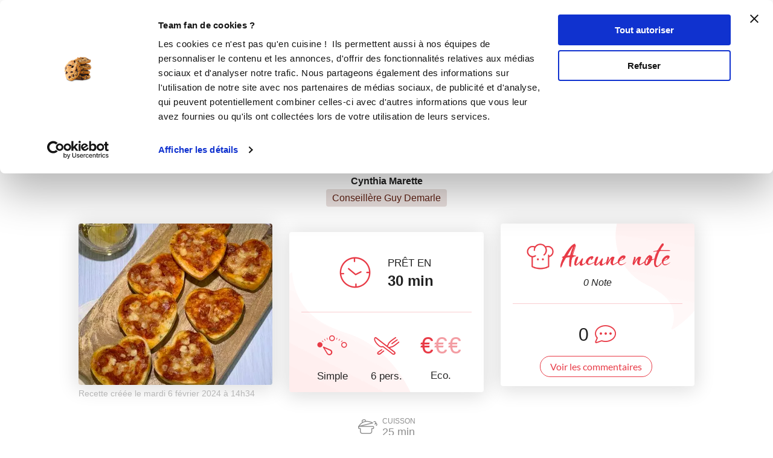

--- FILE ---
content_type: text/html; charset=utf-8
request_url: https://www.guydemarle.com/recettes/coeur-pizza-42493
body_size: 17795
content:
<!DOCTYPE html><html><head><!-- Quantcast Choice. Consent Manager Tag v2.0 (for TCF 2.0) -->
<script type="text/javascript" async=true>
(function() {
  var host = window.location.hostname;
  var element = document.createElement('script');
  var firstScript = document.getElementsByTagName('script')[0];
  var url = 'https://quantcast.mgr.consensu.org'
    .concat('/choice/', 'kLJA6VszszHAz', '/', host, '/choice.js')
  var uspTries = 0;
  var uspTriesLimit = 3;
  element.async = true;
  element.type = 'text/javascript';
  element.src = url;

  firstScript.parentNode.insertBefore(element, firstScript);

  function makeStub() {
    var TCF_LOCATOR_NAME = '__tcfapiLocator';
    var queue = [];
    var win = window;
    var cmpFrame;

    function addFrame() {
      var doc = win.document;
      var otherCMP = !!(win.frames[TCF_LOCATOR_NAME]);

      if (!otherCMP) {
        if (doc.body) {
          var iframe = doc.createElement('iframe');

          iframe.style.cssText = 'display:none';
          iframe.name = TCF_LOCATOR_NAME;
          doc.body.appendChild(iframe);
        } else {
          setTimeout(addFrame, 5);
        }
      }
      return !otherCMP;
    }

    function tcfAPIHandler() {
      var gdprApplies;
      var args = arguments;

      if (!args.length) {
        return queue;
      } else if (args[0] === 'setGdprApplies') {
        if (
          args.length > 3 &&
          args[2] === 2 &&
          typeof args[3] === 'boolean'
        ) {
          gdprApplies = args[3];
          if (typeof args[2] === 'function') {
            args[2]('set', true);
          }
        }
      } else if (args[0] === 'ping') {
        var retr = {
          gdprApplies: gdprApplies,
          cmpLoaded: false,
          cmpStatus: 'stub'
        };

        if (typeof args[2] === 'function') {
          args[2](retr);
        }
      } else {
        queue.push(args);
      }
    }

    function postMessageEventHandler(event) {
      var msgIsString = typeof event.data === 'string';
      var json = {};

      try {
        if (msgIsString) {
          json = JSON.parse(event.data);
        } else {
          json = event.data;
        }
      } catch (ignore) {}

      var payload = json.__tcfapiCall;

      if (payload) {
        window.__tcfapi(
          payload.command,
          payload.version,
          function(retValue, success) {
            var returnMsg = {
              __tcfapiReturn: {
                returnValue: retValue,
                success: success,
                callId: payload.callId
              }
            };
            if (msgIsString) {
              returnMsg = JSON.stringify(returnMsg);
            }
            event.source.postMessage(returnMsg, '*');
          },
          payload.parameter
        );
      }
    }

    while (win) {
      try {
        if (win.frames[TCF_LOCATOR_NAME]) {
          cmpFrame = win;
          break;
        }
      } catch (ignore) {}

      if (win === window.top) {
        break;
      }
      win = win.parent;
    }
    if (!cmpFrame) {
      addFrame();
      win.__tcfapi = tcfAPIHandler;
      win.addEventListener('message', postMessageEventHandler, false);
    }
  };

  makeStub();

  var uspStubFunction = function() {
    var arg = arguments;
    if (typeof window.__uspapi !== uspStubFunction) {
      setTimeout(function() {
        if (typeof window.__uspapi !== 'undefined') {
          window.__uspapi.apply(window.__uspapi, arg);
        }
      }, 500);
    }
  };

  var checkIfUspIsReady = function() {
    uspTries++;
    if (window.__uspapi === uspStubFunction && uspTries < uspTriesLimit) {
      console.warn('USP is not accessible');
    } else {
      clearInterval(uspInterval);
    }
  };

  if (typeof window.__uspapi === 'undefined') {
    window.__uspapi = uspStubFunction;
    var uspInterval = setInterval(checkIfUspIsReady, 6000);
  }
})();
</script>
<!-- End Quantcast Choice. Consent Manager Tag v2.0 (for TCF 2.0) --><title>Coeur pizza | Guy Demarle</title><meta name="csrf-param" content="authenticity_token" />
<meta name="csrf-token" content="3VXtMLAeGEV7cpPJJlsC74y0W4rQFZF7Rt9J2r+uh2s3RL4AGIJ/Sd3RiwpgZRD5NMd9yozwo1JthfOuZkOmUg==" /><link rel="shortcut icon" type="image/x-icon" href="/assets/fav-club-4cd2f06d1e9f64a6f6ca960b51df8bb05c2069d60426b198401fa373cebefd8b.webp" /><meta content="IE=edge,chrome=1" http-equiv="X-UA-Compatible" /><meta content="width=device-width, initial-scale=1.0, maximum-scale=1.0" name="viewport" /><meta content="Coeur pizza (apéritifs Batch cooking) - Prêt en 30 min - Recette simple et à coût eco. pour 6 personne(s). Créée par petitsdelicescynthia" name="description" /><!--Facebook Open Graph data--><meta content="Coeur pizza | Guy Demarle" property="og:title" /><meta content="website" property="og:type" /><meta content="https://www.guydemarle.com/recettes/coeur-pizza-42493" property="og:url" /><meta content="https://www.guydemarle.com/rails/active_storage/blobs/eyJfcmFpbHMiOnsibWVzc2FnZSI6IkJBaHBBeTc5QWc9PSIsImV4cCI6bnVsbCwicHVyIjoiYmxvYl9pZCJ9fQ==--6ce2bc4de45e772c8b6d6fa3af80379089c3da67/coeur-pizza-42493.webp" property="og:image" /><meta content="Coeur pizza (apéritifs Batch cooking) - Prêt en 30 min - Recette simple et à coût eco. pour 6 personne(s). Créée par petitsdelicescynthia" property="og:description" /><meta content="Coeur pizza | Guy Demarle" property="og:site_name" /><script>window.dataLayer = window.dataLayer || [];
window.dataLayer.push({
  'userId': "",
  'userStatut': "",
  'userICK': 0,
  'userBS': 0,
});</script><script>window.dataLayer[0].pageType = "recette_specifique";
window.dataLayer[0].itemName = "Coeur pizza";
window.dataLayer[0].itemId = "42493";
window.dataLayer[0].recetteType = "classique";</script><script>(function (w, d, s, l, i) {
    w[l] = w[l] || [];
    w[l].push({
        'gtm.start':
            new Date().getTime(), event: 'gtm.js'
    });
    var f = d.getElementsByTagName(s)[0],
        j = d.createElement(s), dl = l != 'dataLayer' ? '&l=' + l : '';
    j.async = true;
    j.src =
        'https://www.googletagmanager.com/gtm.js?id=' + i + dl;
    f.parentNode.insertBefore(j, f);
})(window, document, 'script', 'dataLayer', 'GTM-NQ5XGTT');</script><script src="/assets/application-61e4232fcfcd782a188c3be159050c434ee0f5c851d37761815d9c67860c071d.js"></script><script src="https://cdn.jsdelivr.net/npm/js-cookie@rc/dist/js.cookie.min.js"></script><script crossorigin="anonymous" integrity="sha512-k9tXNhELZgnBVhd+IWZ2XOlvjGQUdD2De2k8wvH+5jdDuK5tQXIALEjro21Nyi8M22HVYZvNCfRQyBMZAaEqrw==" referrerpolicy="no-referrer" src="https://cdnjs.cloudflare.com/ajax/libs/mediaelement/5.0.5/mediaelement.min.js"></script><script crossorigin="anonymous" integrity="sha512-9x7Fbp4oRsNE3pMLv5EirYCwa4BPGOuMjQIdeDRd6XSdSm1slQBET2Smn7ehKedVGsaNIgX9Bwo6khHQJJtWzg==" referrerpolicy="no-referrer" src="https://cdnjs.cloudflare.com/ajax/libs/mediaelement/5.0.5/mediaelement-and-player.min.js"></script><link crossorigin="anonymous" href="https://cdnjs.cloudflare.com/ajax/libs/mediaelement/5.0.5/mediaelementplayer.min.css" integrity="sha512-uPQKP62rFWcB9WqloOcrcgA5g6DTEGm8MzM2trLIPo56C4S4IlZ9PePhDo+Bcg7xT/ntwWrn0sDSPiuVkSG7DA==" referrerpolicy="no-referrer" rel="stylesheet" /><link href="https://fonts.googleapis.com/icon?family=Material+Icons" rel="stylesheet" /><link rel="stylesheet" media="all" href="/assets/application-edfeb1b2ac420743a21b29fa71fb5fed6bf58acdd336d2cc828fc8d1a499206e.css" /><script type="application/ld+json">{"@context":"https://schema.org/","@type":"Recipe","name":"Coeur pizza","image":["https://www.guydemarle.com/rails/active_storage/representations/eyJfcmFpbHMiOnsibWVzc2FnZSI6IkJBaHBBeTc5QWc9PSIsImV4cCI6bnVsbCwicHVyIjoiYmxvYl9pZCJ9fQ==--6ce2bc4de45e772c8b6d6fa3af80379089c3da67/[base64]--742eade4ff75bd4a937ab6b424a27ad234b94e62/coeur-pizza-42493.webp"],"author":{"@type":"Person","name":"petitsdelicescynthia"},"datePublished":"2024-02-06T14:34:31.260+01:00","cookTime":"PT25M","totalTime":"PT30M","keywords":"Coeur pizza, apéritifs, entrées, plats, autres, Batch cooking, Challenge recettes , Printemps, Petits gourmands, Pour recevoir, Pizzas, Hiver, Automne","recipeYield":"6 portions","recipeCategory":"apéritifs, entrées, plats, autres","recipeCuisine":"Batch cooking, Challenge recettes , Printemps, Petits gourmands, Pour recevoir, Pizzas, Hiver, Automne","recipeIngredient":["3 oeuf(s)","10 centilitre(s) de lait entier","8 centilitre(s) d'huile d'olive","180 gramme(s) de farine","3 gramme(s) de levure chimique","75 gramme(s) d'allumettes de jambon","40 gramme(s) de gruyère râpé","45 gramme(s) de gruyère spécial pizza"," épice à pizza guy demarle"," sauce tomate(s)"],"recipeInstructions":[{"@type":"HowToStep","text":"Étape 1\n\nPréchauffer le four à 180°\nMettre le moule cœur sur la plaque aluminium\nDans un saladier ou un cul de poule, mélangé des œufs, l’huile et de lait puis incorporer la farine et la levure puis salé et poivrée et mettre les épices à pizza. Mélangez le tout.\nMixer le jambon Tornado que vous ajouterai à la préparation, ainsi que le gruyère râpé\nRemplir chaque empreinte de la préparation, puis mettre une cuillère à soupe de sauce tomate, puis ajouter les toppings de votre choix ( chorizo, olive, champignon,...) et vous finirez par le gruyère spécial. Pizza\nEnfourner 25 minutes à 180°\n"}],"aggregateRating":{"type":"AggregateRating","ratingValue":0.0,"ratingCount":0,"bestRating":"5","worstRating":"0"}}</script><end></end></head><body class="recipes_body action_show"><noscript><iframe height="0" src="https://www.googletagmanager.com/ns.html?id=GTM-NQ5XGTT" style="display:none;visibility:hidden" width="0"></iframe></noscript><div class="ui fixed menu secondary-nav" id="top-bar"><a class="item secondary-nav__first" href="/">Le Club</a><a target="_blank" class="item" href="https://icookin.guydemarle.com/"><img alt="i-Cook&#39;in" class="ui image secondary-nav__img" src="/assets/club/nav/nav-galaxite-ick-8668821dee31b667675a739256b9a52dc8ecf0bb060bdd7d1ea14873e4d6d855.webp" />i-Cook&#39;in</a><a target="_blank" class="item" href="https://besave.guydemarle.com/"><img alt="Be Save" class="ui image secondary-nav__img" src="/assets/club/nav/nav-galaxite-besave-b6d0dbdcfc3bcb43a55126f58ff75d3ea85d6eb1c57fe76d8651e1d1516de89d.webp" />Be Save</a><a target="_blank" class="item" href="https://boutique.guydemarle.com"><img alt="Boutique" class="ui image secondary-nav__img" src="/assets/club/nav/nav-galaxite-boutique-90b17eb3f65fd15e6d7e2837645a8afdd8ac0abdf17402f6ac8e0adedeb1cad0.webp" />Boutique</a><a class="item " href="/canofea"><img alt="Canofea" class="ui image secondary-nav__img" src="/assets/club/nav/nav-galaxite-canofea-8d2fbb6aeba93e8c474a7de42a94ff793d56e8895fc0c49e21008ad9ffb74ba3.webp" />Canofea</a><a class="item " href="/borealia"><img alt="Borealia" class="ui image secondary-nav__img" src="/assets/club/nav/nav-galaxite-borealia-fa880a6fe2fb70895e464e44e70077c3af192dd147d1b9cad0da19500f43de5e.webp" />Borealia</a><div class="ui right menu secondary-nav__right"><a class="item" target="_blank" href="https://boutique.guydemarle.com/ateliers"> Atelier Culinaire</a><a class="item" target="_blank" href="http://demarrer.guy-demarle.fr/">Le métier</a><a class="item" target="_blank" href="https://boutique.guydemarle.com/content/4-qui-sommes-nous">Guy Demarle</a></div></div><div class="ui fixed menu primary-nav"><div class="ui item primary-nav__hide-desktop primary-nav__display-mobile"><button class="hamburger" id="openMobileNav" type="button"><span class="hamburger-box"><span class="hamburger-inner"></span></span></button></div><a class="header item primary-nav__display-mobile push-left" href="/"><img alt="Logo" class="ui image logo--primary" src="/assets/club/logo-gdm-40d1ffdf393d6b0690a58aed80a24d1efe64dc9d717b6ffb1fd3602c2b964206.svg" /></a><div class="ui item primary-nav__search primary-nav__display-mobile user-logged-out"><div class="ui fluid category search general navigation custom-search"><div class="ui icon input"><input type="search" name="search" id="search" placeholder="Recette, ingrédient, auteur ..." class="prompt general navigation" data-search="Rechercher" data-in-the-recipes="dans les recettes" /><i class="gdm-search-logo icon"></i></div><div class="results primary-nav__search-results"></div></div></div><div class="ui dropdown classic top pointing item custom-dropdown custom-dropdown--center" tabindex="0">Recettes<i class="chevron down icon"></i><div class="menu" tabindex="-1"><a class="item" href="/recettes">Toutes les recettes</a><a class="item" href="/categories-recettes">Catégories</a><a class="item" href="/thematiques-recettes">Thématiques</a><a class="item" href="/categories-produits">Recettes par moule</a><a class="item" href="/recettes?is_icookable=true">Recettes i-Cook&#39;in</a><a class="item" href="/ma-selection-de-recettes">Recommandées pour moi</a><a class="item" href="/je-vide-mon-frigo">Je vide mon frigo</a></div></div><div class="ui item link"><a href="https://mag.guydemarle.com/">Le mag</a></div><div class="ui item link"><i class="gdm-boutique-nav icon"></i><a target="_blank" href="https://boutique.guydemarle.com">La boutique</a></div><div class="ui right menu primary-nav__right push-right"><div class="item"><a class="primary-nav__login" href="/se-connecter">Se connecter</a></div><div class="item"><a class="custom-button primary-nav__register" href="/rejoindre-le-club">S&#39;inscrire</a></div></div></div><aside class="mobile-nav" id="offCanvas"><div class="mobile-nav__container"><div class="mobile-nav__wrap"><button class="close js-offcanvas-close"></button><div class="mobile-nav__header"><div class="header__buttons"><a class="buttons__login" href="/se-connecter">Se connecter</a><a class="custom-button buttons__register" href="/rejoindre-le-club">S&#39;inscrire</a></div></div><ul class="fr-accordion js-fr-accordion mobile-nav__links mobile-nav__second-menu"><li class="mobile-nav__link--big"><a href="/">CLUB</a></li><li class="mobile-nav__link--big"><a href="/canofea">CANOFEA</a></li><li class="mobile-nav__link--big"><a href="/borealia">BOREALIA</a></li><li class="fr-accordion__header js-fr-accordion__header mobile-nav__link--big" id="accordion-header-3">Recettes<span class="chevron"></span></li><ul class="fr-accordion__panel js-fr-accordion__panel mobile-nav__links mobile-nav__submenu" id="accordion-panel-3"><li><a class="mobile-nav__link--small" href="/recettes">Toutes les recettes</a></li><li><a class="mobile-nav__link--small" href="/categories-recettes">Catégories</a></li><li><a class="mobile-nav__link--small" href="/thematiques-recettes">Thématiques</a></li><li><a class="mobile-nav__link--small" href="/categories-produits">Recettes par moule</a></li><li><a class="mobile-nav__link--small" href="/recettes?is_icookable=true">Recettes i-Cook&#39;in</a></li><li><a class="mobile-nav__link--small" href="/ma-selection-de-recettes">Recommandées pour moi</a></li><li><a class="mobile-nav__link--small" href="/je-vide-mon-frigo">Je vide mon frigo</a></li></ul><li class="mobile-nav__link--big"><a href="https://mag.guydemarle.com/">Le mag</a></li><li class="mobile-nav__link--big"><a target="_blank" href="https://boutique.guydemarle.com">La boutique</a></li></ul></div><div class="mobile-nav__footer"><div class="follow-us__socials"><a class="i gdm-facebook gdm-icon" href="https://www.facebook.com/guy.demarle/" target="_blank"></a><a class="i gdm-pinterest gdm-icon" href="https://www.pinterest.fr/GDofficiel/" target="_blank"></a><a class="i gdm-twitter gdm-icon" href="https://twitter.com/guydemarle" target="_blank"></a><a class="i gdm-youtube gdm-icon" href="https://www.youtube.com/user/GuyDemarleGP" target="_blank"><span class="path1"><span class="path2"></span></span></a><a class="i gdm-instagram gdm-icon" href="https://www.instagram.com/guydemarle/" target="_blank"></a></div></div></div></aside><div class="pusher" id="context"><div class="ui custom-breadcrumb"><div class="ui container">  <div class="ui breadcrumb">
      <a href="/">Accueil</a>
      <div class="divider">/</div>
      <a href="/recettes">Recettes</a>
      <div class="divider">/</div>
    <div class="active section">
      Coeur pizza
    </div>
  </div>
</div></div><div class="ui container container--main semantic-flash"></div><script>var button_id = ""
var button_info = {
  "right": "0",
  "top": "300px",
  "color": "black",
  "background": "#eee",
  "title": "Ajouter<br> à ma liste ambassadeur"
}
var product_id = "42493"
var product_name = "Coeur pizza"
var product_description = "Coeur pizza"
var product_price = 0
var product_image = "https://www.guydemarle.com/rails/active_storage/blobs/eyJfcmFpbHMiOnsibWVzc2FnZSI6IkJBaHBBeTc5QWc9PSIsImV4cCI6bnVsbCwicHVyIjoiYmxvYl9pZCJ9fQ==--6ce2bc4de45e772c8b6d6fa3af80379089c3da67/coeur-pizza-42493.webp"
var product_url = "https://www.guydemarle.com/recettes/coeur-pizza-42493"
var scenario = 1</script><script src="/assets/popsell_tag-81c43c8b89910431ecde78ea9f0bf015c97bad4a78e18f7493cc30a290e98bb9.js"></script><div class="recipe-wrap"><div class="ui vertical stripe intro main-bg-recipe"><div class="ui stackable very relaxed center aligned grid container printable"><div class="single-recipe__header"><h1 class="single-recipe__title custom-title custom-title--h1 text-center">Coeur pizza</h1></div><div class="row single-recipe__tags except-mobile"><div class="ten wide column"><div class="ui label custom-label--rounded custom-label--category"><a href="/recettes?categories=ap%C3%A9ritifs&amp;lock=categories"><h2>apéritifs</h2></a></div><div class="ui label custom-label--rounded custom-label--category"><a href="/recettes?categories=entr%C3%A9es&amp;lock=categories"><h2>entrées</h2></a></div><div class="ui label custom-label--rounded custom-label--category"><a href="/recettes?categories=plats&amp;lock=categories"><h2>plats</h2></a></div><div class="ui label custom-label--rounded custom-label--category"><a href="/recettes?categories=autres&amp;lock=categories"><h2>autres</h2></a></div><div class="ui label custom-label--rounded custom-label--thematic"><a href="/recettes?lock=thematics&amp;thematics=Batch+cooking"><h2>Batch cooking</h2></a></div><div class="ui label custom-label--rounded custom-label--thematic"><a href="/recettes?lock=thematics&amp;thematics=Challenge+recettes+"><h2>Challenge recettes </h2></a></div><div class="ui label custom-label--rounded custom-label--thematic"><a href="/recettes?lock=thematics&amp;thematics=Printemps"><h2>Printemps</h2></a></div><div class="ui label custom-label--rounded custom-label--thematic"><a href="/recettes?lock=thematics&amp;thematics=Petits+gourmands"><h2>Petits gourmands</h2></a></div><div class="ui label custom-label--rounded custom-label--thematic"><a href="/recettes?lock=thematics&amp;thematics=Pour+recevoir"><h2>Pour recevoir</h2></a></div><div class="ui label custom-label--rounded custom-label--thematic"><a href="/recettes?lock=thematics&amp;thematics=Pizzas"><h2>Pizzas</h2></a></div><div class="ui label custom-label--rounded custom-label--thematic"><a href="/recettes?lock=thematics&amp;thematics=Hiver"><h2>Hiver</h2></a></div><div class="ui label custom-label--rounded custom-label--thematic"><a href="/recettes?lock=thematics&amp;thematics=Automne"><h2>Automne</h2></a></div></div></div><div class="row"><div class="twelve wide column"><a class="profil-image profile-image--small m-b-1 " href="/profil/marette79-107726"><img class="ui avatar image" alt="petitsdelicescynthia" src="/rails/active_storage/representations/eyJfcmFpbHMiOnsibWVzc2FnZSI6IkJBaHBBOHBTQWc9PSIsImV4cCI6bnVsbCwicHVyIjoiYmxvYl9pZCJ9fQ==--7e48033c613427040f8c43397a001079454b11e1/[base64]--ef313e8250189950dd202018f64e070b179a8589/0269C74D-3C51-4194-B734-8A2E1326E8BC.jpeg" /></a><a href="/profil/marette79-107726"><div class="single-recipe__username">Cynthia Marette</div></a><div class="row"><div class="ui label custom-label--status custom-label--medium">Conseillère Guy Demarle</div></div></div></div></div><div class="ui container m-t-1"><div class="ui three column aligned stackable doubling doubling-xs grid centered recipes-main-info"><div class="single-recipe__card column stretched first-col"><img class="ui image fluid static single-recipe__main-image" alt="Coeur pizza" src="/rails/active_storage/representations/eyJfcmFpbHMiOnsibWVzc2FnZSI6IkJBaHBBeTc5QWc9PSIsImV4cCI6bnVsbCwicHVyIjoiYmxvYl9pZCJ9fQ==--6ce2bc4de45e772c8b6d6fa3af80379089c3da67/[base64]--929a1958a8630156464b089800ca739f1b4570de/coeur-pizza-42493.webp" /><span class="created_at">Recette créée le mardi 6 février 2024 à 14h34</span></div><div class="single-recipe__card center aligned column stretched"><div class="ui segment custom-card center-card mobile-only no-visible-print"><table class="recipe-infos"><tr><td><i class="gdm-recette-temps recipe__icons"></i></td><td><span class="gdm-recette-diffuculte_1 recipe__icons"></span></td><td><i class="gdm-recette-nbr-person recipe__icons"></i></td><td><span class="price-icon recipe__icons"><span class="path1">€</span><span class="path2 disabled">€</span><span class="path3 disabled">€</span></span></td></tr><tr><td class="text">30 <span class='time--minutes'>min</span></td><td class="text">Simple</td><td class="text">6 pers.</td><td class="text">Eco.</td></tr></table></div><div class="ui segment custom-card center-card except-mobile"><div class="clock-and-text except-mobile"><div class="item"><i class="gdm-recette-temps"></i></div><div class="item m-l-2"><p class="centered m-b-0">PRÊT EN</p><div class="centered no-margin time">30 <span class='time--minutes'>min</span></div></div></div><div class="ui divider custom-divider except-mobile"></div><div class="extra content"><div class="info"><span class="gdm-recette-diffuculte_1 recipe__icons"></span><div class="text diffuculte">Simple</div></div><div class="info"><i class="gdm-recette-nbr-person recipe__icons"></i><div class="text">6 pers.</div></div><div class="info"><span class="price-icon recipe__icons"><span class="path1">€</span><span class="path2 disabled">€</span><span class="path3 disabled">€</span></span><div class="text">Eco.</div></div></div></div></div><div class="postaffiliate_banner mobile-only sixteen wide column text-center empty-hidden no-visible-print" data-banner="b5" id="f23da0b503ce-b5"><script type="text/javascript" src="https://guydemarle.postaffiliatepro.com/scripts/qf51kuhb4w?a_aid=clubguydemarle&amp;a_bid=2d002c40"></script>
</div><script>$(document).ready(() => {
  var $field = $("#f23da0b503ce-b5")
  var children = $field.children()

  if (children.length === 1 && children.get(0).nodeName === 'SCRIPT') {
    $($field).hide()
  } else {
    $($field).show()
  }
})</script><div class="single-recipe__card center aligned column stretched no-visible-print"><div class="ui segment right-card"><div class="rating_comments"><div class="rating_comments__wrap"><img class="ui image" style="width: 50px" src="/assets/club/0-R-aucune-1343eaae09942badaa42646127fedba75b43821402be93e0b64491c28fa0170e.webp" /><div class="rating_comments__title">Aucune note</div></div><div class="row"><p class="number-rating">0&nbsp;Note</p></div></div><div class="ui divider custom-divider"></div><div class="comments-number m-b-1"><div class="item"><div class="time">0</div></div><div class="item"><i class="gdm-recette-commentaire-general"></i></div></div><a href="/recettes/coeur-pizza-42493#recipe-comments"><div class="ui button custom-button custom-button--filaire show-comments">Voir les commentaires</div></a></div></div></div></div><div class="ui container"><div class="flex justify-center flex-wrap devices-time"><div class="item flex flex-row flex-wrap items-center justify-center"><div class="devices-time__icon"><i class="gdm-recette-cuisson"></i></div><div class="devices-time__info"><div class="time no-margin">CUISSON</div><p>25 <span class='time--minutes'>min</span></p></div></div></div></div><div class="ui container centered aligned grid single-recipe__buttons"><a class="ui except-mobile labeled button pointing top left dropdown classic mini custom-button--labeled custom-dropdown custom-dropdown--button custom-dropdown--search favorites-dropdown add_recipe_to_favorite_list m-t-20-px" href="/se-connecter"><div class="ui button custom-button"><i class="gdm-recette-favoris gdm-icon"></i>Ajouter à mes favoris</div><div class="ui left pointing label">16</div></a><a class="ui mobile-only button not_allowed custom-button m-t-20-px" href="/se-connecter"><div class="ui button custom-button"><i class="gdm-recette-favoris gdm-icon"></i>Mes favoris</div></a><a class="ui except-mobile button not_allowed custom-button m-t-20-px" data-recipe="{&quot;id&quot;:42493,&quot;title&quot;:&quot;Coeur pizza&quot;}" href="/se-connecter"><i class="gdm-icon gd-calendar"></i>Ajouter à un menu hebdomadaire</a><a class="ui mobile-only button not_allowed custom-button m-t-20-px" data-recipe="{&quot;id&quot;:42493,&quot;title&quot;:&quot;Coeur pizza&quot;}" href="/se-connecter"><i class="gdm-icon gd-calendar"></i>Mes menus</a><div class="ui container grid center aligned m-t-1"><div class="recipe-social-links m-t-20-px"><div class="social-links__pictos"><button name="button" type="submit" onclick="window.print();return false;"><img class="ui image" alt="" src="/assets/club/profil/print-19b294f5efcf75a3fb29273b7afb76bb1981c764c26994d3bc30dfc71fea04f0.webp" width="34" height="34" /></button><button name="button" type="submit" data-hashtag="cuisine" data-sharer="facebook" data-url="https://www.guydemarle.com/recettes/coeur-pizza-42493"><img class="ui image" alt="" src="/assets/club/profil/sprite-fb-6a45975eb49170f68cde0178580e77079be02da12c1abb4950136ca65db86900.svg" width="34" height="34" /></button><button name="button" type="submit" data-hashtags="cookin, recipe" data-sharer="twitter" data-title="Coeur pizza" data-url="https://www.guydemarle.com/recettes/coeur-pizza-42493"><img class="ui image" alt="" src="/assets/club/profil/sprite-twitter-25252e4e77e7c846145e374a14c249eb98a1134722e29ce2ab7034655fb17abe.svg" width="34" height="34" /></button><button name="button" type="submit" data-sharer="pinterest" data-url="https://www.guydemarle.com/recettes/coeur-pizza-42493" data-image="https://www.guydemarle.com/rails/active_storage/blobs/eyJfcmFpbHMiOnsibWVzc2FnZSI6IkJBaHBBeTc5QWc9PSIsImV4cCI6bnVsbCwicHVyIjoiYmxvYl9pZCJ9fQ==--6ce2bc4de45e772c8b6d6fa3af80379089c3da67/coeur-pizza-42493.webp"><img class="ui image" alt="" src="/assets/club/profil/sprite-pinterest-eef64ece2e33f0e409484d19d7f054e3cef5fa75bc76642cbd57078d6d1517b7.svg" width="34" height="34" /></button></div></div><div class="postaffiliate_banner except-mobile text-center empty-hidden no-visible-print m-t-2" data-banner="b5" id="a2a7ce1aa917-b5"><script type="text/javascript" src="https://guydemarle.postaffiliatepro.com/scripts/qf51kuhb4w?a_aid=clubguydemarle&amp;a_bid=255574c1"></script>
</div><script>$(document).ready(() => {
  var $field = $("#a2a7ce1aa917-b5")
  var children = $field.children()

  if (children.length === 1 && children.get(0).nodeName === 'SCRIPT') {
    $($field).hide()
  } else {
    $($field).show()
  }
})</script></div></div></div><div class="product-bg mobile-only" id="products-panel-mobile"><div class="ui container"><h1 class="custom-title custom-title--h1 products-title">Les bons produits pour réussir la recette</h1><div class="glide" id="products-slider-mobile"><div class="glide__track" data-glide-el="track"><div class="glide__slides"><li class="glide__slide"><div class="product-link"><a class="item m-b-1" target="_blank" href="https://boutique.guydemarle.com/accessoires-de-cuisine/615-cuillere-magique-guy-demarle.html"><img class="ui image" alt="Cuillère magique" src="/rails/active_storage/representations/eyJfcmFpbHMiOnsibWVzc2FnZSI6IkJBaHBBOE1vQlE9PSIsImV4cCI6bnVsbCwicHVyIjoiYmxvYl9pZCJ9fQ==--c0b7ac193d9a9c3b405503aafae6ba87a84efbbb/eyJfcmFpbHMiOnsibWVzc2FnZSI6IkJBaDdCam9VWTI5dFltbHVaVjl2Y0hScGIyNXpld1k2QzNKbGMybDZaVWtpQ0RRMk1BWTZCa1ZVIiwiZXhwIjpudWxsLCJwdXIiOiJ2YXJpYXRpb24ifX0=--b1339726a163efc2e8033712e3fb6cb9c776663f/Cuill%C3%A8re%20magique.webp" /></a></div><div class="content"><div class="header m-b-1 m-t-1 product-name">Cuillère magique</div></div><a class="ui button custom-button custom-button--icon m-b-1" target="_blank" href="https://boutique.guydemarle.com/accessoires-de-cuisine/615-cuillere-magique-guy-demarle.html"><i class="gdm-recette-boutique gdm-icon"></i><span>Voir sur la boutique</span></a></li><li class="glide__slide"><div class="product-link"><a class="item m-b-1" target="_blank" href="https://boutique.guydemarle.com/plaque-de-cuisson-pour-four-et-plaque-a-patisserie/665-plaque-aluminium-perforee-40-x-30-cm-guy-demarle.html"><img class="ui image" alt="Plaque Aluminium perforée 40 x 30 cm" src="/rails/active_storage/representations/eyJfcmFpbHMiOnsibWVzc2FnZSI6IkJBaHBBL0l1QlE9PSIsImV4cCI6bnVsbCwicHVyIjoiYmxvYl9pZCJ9fQ==--0a0d85e6b88e99f507a3a89b358fe27109932137/eyJfcmFpbHMiOnsibWVzc2FnZSI6IkJBaDdCam9VWTI5dFltbHVaVjl2Y0hScGIyNXpld1k2QzNKbGMybDZaVWtpQ0RRMk1BWTZCa1ZVIiwiZXhwIjpudWxsLCJwdXIiOiJ2YXJpYXRpb24ifX0=--b1339726a163efc2e8033712e3fb6cb9c776663f/Plaque%20Aluminium%20perfor%C3%A9e%2040%20x%2030%20cm.webp" /></a></div><div class="content"><div class="header m-b-1 m-t-1 product-name">Plaque Aluminium perforée 40 x 30 cm</div></div><a class="ui button custom-button custom-button--icon m-b-1" target="_blank" href="https://boutique.guydemarle.com/plaque-de-cuisson-pour-four-et-plaque-a-patisserie/665-plaque-aluminium-perforee-40-x-30-cm-guy-demarle.html"><i class="gdm-recette-boutique gdm-icon"></i><span>Voir sur la boutique</span></a></li><li class="glide__slide"><div class="product-link"><a class="item m-b-1" target="_blank" href="https://boutique.guydemarle.com/moule-en-silicone/8107-moule-coeurs-ohra.html"><img class="ui image" alt="Moule coeurs OHRA®" src="/rails/active_storage/representations/eyJfcmFpbHMiOnsibWVzc2FnZSI6IkJBaHBBL01tQlE9PSIsImV4cCI6bnVsbCwicHVyIjoiYmxvYl9pZCJ9fQ==--ac1ba868e48c3db4dcf0d5f59924c410350ce594/eyJfcmFpbHMiOnsibWVzc2FnZSI6IkJBaDdCam9VWTI5dFltbHVaVjl2Y0hScGIyNXpld1k2QzNKbGMybDZaVWtpQ0RRMk1BWTZCa1ZVIiwiZXhwIjpudWxsLCJwdXIiOiJ2YXJpYXRpb24ifX0=--b1339726a163efc2e8033712e3fb6cb9c776663f/Moule%20coeurs%20OHRA%C2%AE.webp" /></a></div><div class="content"><div class="header m-b-1 m-t-1 product-name">Moule coeurs OHRA®</div></div><a class="ui button custom-button custom-button--icon m-b-1" target="_blank" href="https://boutique.guydemarle.com/moule-en-silicone/8107-moule-coeurs-ohra.html"><i class="gdm-recette-boutique gdm-icon"></i><span>Voir sur la boutique</span></a></li><li class="glide__slide"><div class="product-link"><a class="item m-b-1" target="_blank" href="https://boutique.guydemarle.com/accessoires-de-cuisine/1793-spatule-double-embout-gris-anthracite.html"><img class="ui image" alt="Spatule double embout - Gris Anthracite" src="/rails/active_storage/representations/eyJfcmFpbHMiOnsibWVzc2FnZSI6IkJBaHBBOEFvQlE9PSIsImV4cCI6bnVsbCwicHVyIjoiYmxvYl9pZCJ9fQ==--d5f788c20d09eba59139affedd68c109e44416f5/eyJfcmFpbHMiOnsibWVzc2FnZSI6IkJBaDdCam9VWTI5dFltbHVaVjl2Y0hScGIyNXpld1k2QzNKbGMybDZaVWtpQ0RRMk1BWTZCa1ZVIiwiZXhwIjpudWxsLCJwdXIiOiJ2YXJpYXRpb24ifX0=--b1339726a163efc2e8033712e3fb6cb9c776663f/Spatule%20double%20embout%20-%20Gris%20Anthracite.webp" /></a></div><div class="content"><div class="header m-b-1 m-t-1 product-name">Spatule double embout - Gris Anthracite</div></div><a class="ui button custom-button custom-button--icon m-b-1" target="_blank" href="https://boutique.guydemarle.com/accessoires-de-cuisine/1793-spatule-double-embout-gris-anthracite.html"><i class="gdm-recette-boutique gdm-icon"></i><span>Voir sur la boutique</span></a></li><li class="glide__slide"><div class="product-link"><a class="item m-b-1" target="_blank" href="https://boutique.guydemarle.com/accessoires-de-cuisine/684-grand-cul-de-poule-37l-25-cm-guy-demarle.html"><img class="ui image" alt="Grand cul de poule 3,7L / 25 cm" src="/rails/active_storage/representations/eyJfcmFpbHMiOnsibWVzc2FnZSI6IkJBaHBBKzhvQlE9PSIsImV4cCI6bnVsbCwicHVyIjoiYmxvYl9pZCJ9fQ==--7ec493058a85e63a6c948b60c07c727891fb945f/eyJfcmFpbHMiOnsibWVzc2FnZSI6IkJBaDdCam9VWTI5dFltbHVaVjl2Y0hScGIyNXpld1k2QzNKbGMybDZaVWtpQ0RRMk1BWTZCa1ZVIiwiZXhwIjpudWxsLCJwdXIiOiJ2YXJpYXRpb24ifX0=--b1339726a163efc2e8033712e3fb6cb9c776663f/Grand%20cul%20de%20poule%203,7L%20-%2025%20cm.webp" /></a></div><div class="content"><div class="header m-b-1 m-t-1 product-name">Grand cul de poule 3,7L / 25 cm</div></div><a class="ui button custom-button custom-button--icon m-b-1" target="_blank" href="https://boutique.guydemarle.com/accessoires-de-cuisine/684-grand-cul-de-poule-37l-25-cm-guy-demarle.html"><i class="gdm-recette-boutique gdm-icon"></i><span>Voir sur la boutique</span></a></li><li class="glide__slide"><div class="product-link"><a class="item m-b-1" target="_blank" href="https://boutique.guydemarle.com/ustensiles-de-cuisine-patisserie/2528-mini-louche-cuisine.html"><img class="ui image" alt="Mini Louche" src="/rails/active_storage/representations/eyJfcmFpbHMiOnsibWVzc2FnZSI6IkJBaHBBMDRuQlE9PSIsImV4cCI6bnVsbCwicHVyIjoiYmxvYl9pZCJ9fQ==--9deeed2dd189a6c16736936fc926bfc63ba84816/eyJfcmFpbHMiOnsibWVzc2FnZSI6IkJBaDdCam9VWTI5dFltbHVaVjl2Y0hScGIyNXpld1k2QzNKbGMybDZaVWtpQ0RRMk1BWTZCa1ZVIiwiZXhwIjpudWxsLCJwdXIiOiJ2YXJpYXRpb24ifX0=--b1339726a163efc2e8033712e3fb6cb9c776663f/Mini%20Louche.webp" /></a></div><div class="content"><div class="header m-b-1 m-t-1 product-name">Mini Louche</div></div><a class="ui button custom-button custom-button--icon m-b-1" target="_blank" href="https://boutique.guydemarle.com/ustensiles-de-cuisine-patisserie/2528-mini-louche-cuisine.html"><i class="gdm-recette-boutique gdm-icon"></i><span>Voir sur la boutique</span></a></li></div></div><div class="glide__bullets" data-glide-el="controls[nav]"><button class="glide__bullet" data-glide-dir="=0"></button><button class="glide__bullet" data-glide-dir="=1"></button><button class="glide__bullet" data-glide-dir="=2"></button><button class="glide__bullet" data-glide-dir="=3"></button><button class="glide__bullet" data-glide-dir="=4"></button><button class="glide__bullet" data-glide-dir="=5"></button></div></div></div></div><div class="full-width"><div class="ui container"><div class="recipes_prep"><div class="top-recipes-prep"><h2 class="prep-title">Préparation 1</h2></div><div class="ui grid stackable prep-wrap"><div class="six wide column ingredients-container"><div class="ingredients-title">Ingredients<a class="ui button add_to_shopping_list not_allowed custom-button custom-button--filaire" data-group-id="58310" data-recipe="{&quot;id&quot;:42493,&quot;title&quot;:&quot;Coeur pizza&quot;,&quot;slug&quot;:&quot;coeur-pizza-42493&quot;}" href="/se-connecter"><i class="gdm-icon gd-shopping-cart"></i>Liste de courses</a><style type="text/css">.add_to_shopping_list{display:flex;align-items:center;font-size:1rem !important}.add_to_shopping_list i{vertical-align:middle;line-height:1px;margin-right:5px}</style></div><div class="ui divider"></div><div class="ingredients-list m-b-1"><div class="ingredients-single"><img class="ui image" alt="3 oeuf(s)" src="/rails/active_storage/representations/eyJfcmFpbHMiOnsibWVzc2FnZSI6IkJBaHBBOXJXQWc9PSIsImV4cCI6bnVsbCwicHVyIjoiYmxvYl9pZCJ9fQ==--17074c29b380da96410ce60340e8727906006825/eyJfcmFpbHMiOnsibWVzc2FnZSI6IkJBaDdCam9VWTI5dFltbHVaVjl2Y0hScGIyNXpld1k2QzNKbGMybDZaVWtpQ0RJd01BWTZCa1ZVIiwiZXhwIjpudWxsLCJwdXIiOiJ2YXJpYXRpb24ifX0=--fa0086b05a33aa074b9feff0049a2e75a8099289/oeuf-s.jpg" /><h3 class="ingredient-label"><span class='qty'><span class='qty'>3</span></span> oeuf(s)</h3></div><div class="ingredients-single"><img class="ui image" alt="10 centilitre(s) de lait entier" src="/rails/active_storage/representations/eyJfcmFpbHMiOnsibWVzc2FnZSI6IkJBaHBBNy9XQWc9PSIsImV4cCI6bnVsbCwicHVyIjoiYmxvYl9pZCJ9fQ==--100e94a8115282ed15ae619512687e860b17f2fe/eyJfcmFpbHMiOnsibWVzc2FnZSI6IkJBaDdCam9VWTI5dFltbHVaVjl2Y0hScGIyNXpld1k2QzNKbGMybDZaVWtpQ0RJd01BWTZCa1ZVIiwiZXhwIjpudWxsLCJwdXIiOiJ2YXJpYXRpb24ifX0=--fa0086b05a33aa074b9feff0049a2e75a8099289/lait.jpg" /><h3 class="ingredient-label"><span class='qty'><span class='qty'>10 centilitre(s)</span></span> de lait entier</h3></div><div class="ingredients-single"><img class="ui image" alt="8 centilitre(s) d&#39;huile d&#39;olive" src="/rails/active_storage/representations/eyJfcmFpbHMiOnsibWVzc2FnZSI6IkJBaHBBOHJXQWc9PSIsImV4cCI6bnVsbCwicHVyIjoiYmxvYl9pZCJ9fQ==--daa50f787568d90494f32a8b709758a4a1e855bb/eyJfcmFpbHMiOnsibWVzc2FnZSI6IkJBaDdCam9VWTI5dFltbHVaVjl2Y0hScGIyNXpld1k2QzNKbGMybDZaVWtpQ0RJd01BWTZCa1ZVIiwiZXhwIjpudWxsLCJwdXIiOiJ2YXJpYXRpb24ifX0=--fa0086b05a33aa074b9feff0049a2e75a8099289/huile.jpg" /><h3 class="ingredient-label"><span class='qty'><span class='qty'>8 centilitre(s)</span></span> d'huile d'olive</h3></div><div class="ingredients-single"><img class="ui image" alt="180 gramme(s) de farine" src="/rails/active_storage/representations/eyJfcmFpbHMiOnsibWVzc2FnZSI6IkJBaHBBNkxXQWc9PSIsImV4cCI6bnVsbCwicHVyIjoiYmxvYl9pZCJ9fQ==--5aa5e12daf1a25838354363a10a6b045cd19a706/eyJfcmFpbHMiOnsibWVzc2FnZSI6IkJBaDdCam9VWTI5dFltbHVaVjl2Y0hScGIyNXpld1k2QzNKbGMybDZaVWtpQ0RJd01BWTZCa1ZVIiwiZXhwIjpudWxsLCJwdXIiOiJ2YXJpYXRpb24ifX0=--fa0086b05a33aa074b9feff0049a2e75a8099289/farine.jpg" /><h3 class="ingredient-label"><span class='qty'><span class='qty'>180 gramme(s)</span></span> de farine</h3></div><div class="ingredients-single"><img class="ui image" alt="3 gramme(s) de levure chimique" src="/rails/active_storage/representations/eyJfcmFpbHMiOnsibWVzc2FnZSI6IkJBaHBBK1hXQWc9PSIsImV4cCI6bnVsbCwicHVyIjoiYmxvYl9pZCJ9fQ==--08d056f5c963951277bd4944b83402b672a470d7/eyJfcmFpbHMiOnsibWVzc2FnZSI6IkJBaDdCam9VWTI5dFltbHVaVjl2Y0hScGIyNXpld1k2QzNKbGMybDZaVWtpQ0RJd01BWTZCa1ZVIiwiZXhwIjpudWxsLCJwdXIiOiJ2YXJpYXRpb24ifX0=--fa0086b05a33aa074b9feff0049a2e75a8099289/levure.jpg" /><h3 class="ingredient-label"><span class='qty'><span class='qty'>3 gramme(s)</span></span> de levure chimique</h3></div><div class="ingredients-single"><img class="ui image" alt="75 gramme(s) d&#39;allumettes de jambon" src="/rails/active_storage/representations/eyJfcmFpbHMiOnsibWVzc2FnZSI6IkJBaHBBd25YQWc9PSIsImV4cCI6bnVsbCwicHVyIjoiYmxvYl9pZCJ9fQ==--c61942263c5a5d3b33f831e77c69d33572be9b81/eyJfcmFpbHMiOnsibWVzc2FnZSI6IkJBaDdCam9VWTI5dFltbHVaVjl2Y0hScGIyNXpld1k2QzNKbGMybDZaVWtpQ0RJd01BWTZCa1ZVIiwiZXhwIjpudWxsLCJwdXIiOiJ2YXJpYXRpb24ifX0=--fa0086b05a33aa074b9feff0049a2e75a8099289/allumettes-de-jambon.jpg" /><h3 class="ingredient-label"><span class='qty'><span class='qty'>75 gramme(s)</span></span> d'allumettes de jambon</h3></div><div class="ingredients-single"><img class="ui image" alt="40 gramme(s) de gruyère râpé" src="/rails/active_storage/representations/eyJfcmFpbHMiOnsibWVzc2FnZSI6IkJBaHBBOFhXQWc9PSIsImV4cCI6bnVsbCwicHVyIjoiYmxvYl9pZCJ9fQ==--5f64f85acf4f2a53c211b7a2a9bdc944ff7c29c6/eyJfcmFpbHMiOnsibWVzc2FnZSI6IkJBaDdCam9VWTI5dFltbHVaVjl2Y0hScGIyNXpld1k2QzNKbGMybDZaVWtpQ0RJd01BWTZCa1ZVIiwiZXhwIjpudWxsLCJwdXIiOiJ2YXJpYXRpb24ifX0=--fa0086b05a33aa074b9feff0049a2e75a8099289/fromage.jpg" /><h3 class="ingredient-label"><span class='qty'><span class='qty'>40 gramme(s)</span></span> de gruyère râpé</h3></div><div class="ingredients-single"><img class="ui image" alt="45 gramme(s) de gruyère spécial pizza" src="/assets/2x_empty-space-ing-574ff3da2dc7e4499a5aea1a17f890a1765786945e52a35f3492ba49db4a083d.gif" /><h3 class="ingredient-label"><span class='qty'><span class='qty'>45 gramme(s)</span></span> de gruyère spécial pizza</h3></div><div class="ingredients-single"><img class="ui image" alt=" épice à pizza guy demarle" src="/assets/2x_empty-space-ing-574ff3da2dc7e4499a5aea1a17f890a1765786945e52a35f3492ba49db4a083d.gif" /><h3 class="ingredient-label"><span class='qty'><span class='qty'></span></span> épice à pizza guy demarle</h3></div><div class="ingredients-single"><img class="ui image" alt=" sauce tomate(s)" src="/rails/active_storage/representations/eyJfcmFpbHMiOnsibWVzc2FnZSI6IkJBaHBBNlBYQWc9PSIsImV4cCI6bnVsbCwicHVyIjoiYmxvYl9pZCJ9fQ==--ffbaf17f89c66b0d0d9f97422cd32490cead5f01/eyJfcmFpbHMiOnsibWVzc2FnZSI6IkJBaDdCam9VWTI5dFltbHVaVjl2Y0hScGIyNXpld1k2QzNKbGMybDZaVWtpQ0RJd01BWTZCa1ZVIiwiZXhwIjpudWxsLCJwdXIiOiJ2YXJpYXRpb24ifX0=--fa0086b05a33aa074b9feff0049a2e75a8099289/sauce-tomate-s.jpg" /><h3 class="ingredient-label"><span class='qty'><span class='qty'></span></span> sauce tomate(s)</h3></div></div><div class="products-cta except-mobile no-visible-print"><a href="#products-panel"><img width="100%" src="/assets/club/products-cta-cc755a54af7d2d5cc06da9bcdb7b986dbd53765944da24b17e67683c99795f14.webp" /></a></div><div class="products-cta mobile-only"><a href="#products-panel-mobile"><img width="100%" src="/assets/club/products-cta-cc755a54af7d2d5cc06da9bcdb7b986dbd53765944da24b17e67683c99795f14.webp" /></a></div></div><div class="postaffiliate_banner mobile-only sixteen wide column text-center empty-hidden no-visible-print" data-banner="b10" id="d3c4baca2323-b10"><script type="text/javascript" src="https://guydemarle.postaffiliatepro.com/scripts/qf51kuhb4w?a_aid=clubguydemarle&amp;a_bid=f576b735"></script>
</div><script>$(document).ready(() => {
  var $field = $("#d3c4baca2323-b10")
  var children = $field.children()

  if (children.length === 1 && children.get(0).nodeName === 'SCRIPT') {
    $($field).hide()
  } else {
    $($field).show()
  }
})</script><div class="ten wide column"><div class="ui grid stackable"><div class="two wide column"></div><div class="fourteen wide column"><div class="steps-title">1 étape<div class="ui divider"></div></div></div></div><div class="ui grid"><div class="three wide column count-steps"><span class="count-steps__label">1</span></div><div class="thirteen wide column"><div class="step-description">Étape 1

Préchauffer le four à 180°
Mettre le moule cœur sur la plaque aluminium
Dans un saladier ou un cul de poule, mélangé des œufs, l’huile et de lait puis incorporer la farine et la levure puis salé et poivrée et mettre les épices à pizza. Mélangez le tout.
Mixer le jambon Tornado que vous ajouterai à la préparation, ainsi que le gruyère râpé
Remplir chaque empreinte de la préparation, puis mettre une cuillère à soupe de sauce tomate, puis ajouter les toppings de votre choix ( chorizo, olive, champignon,...) et vous finirez par le gruyère spécial. Pizza
Enfourner 25 minutes à 180°
</div></div></div></div><div class="postaffiliate_banner except-mobile text-center empty-hidden no-visible-print" data-banner="b10" id="c58f431cc5e2-b10"><script type="text/javascript" src="https://guydemarle.postaffiliatepro.com/scripts/qf51kuhb4w?a_aid=clubguydemarle&amp;a_bid=d7f9b24b"></script>
</div><script>$(document).ready(() => {
  var $field = $("#c58f431cc5e2-b10")
  var children = $field.children()

  if (children.length === 1 && children.get(0).nodeName === 'SCRIPT') {
    $($field).hide()
  } else {
    $($field).show()
  }
})</script></div><div class="enjoy_meal"><div class="text">Bon appétit !</div></div></div></div></div><div class="product-bg no-visible-print except-mobile" id="products-panel"><div class="ui container"><h1 class="custom-title custom-title--h1 products-title">Les bons produits pour réussir la recette</h1><div class="glide m-t-1 m-b-1" id="products-slider"><div class="glide__track" data-glide-el="track"><div class="glide__slides"><li class="glide__slide"><div class="product-link"><a class="item m-b-1" target="_blank" href="https://boutique.guydemarle.com/moule-en-silicone/8107-moule-coeurs-ohra.html?utm_source=club&amp;utm_medium=pagerecettes&amp;utm_campaign=club_suggestions_produits"><img class="ui image" alt="Moule coeurs OHRA®" src="/rails/active_storage/representations/eyJfcmFpbHMiOnsibWVzc2FnZSI6IkJBaHBBL01tQlE9PSIsImV4cCI6bnVsbCwicHVyIjoiYmxvYl9pZCJ9fQ==--ac1ba868e48c3db4dcf0d5f59924c410350ce594/eyJfcmFpbHMiOnsibWVzc2FnZSI6IkJBaDdCam9VWTI5dFltbHVaVjl2Y0hScGIyNXpld1k2QzNKbGMybDZaVWtpQ0RRMk1BWTZCa1ZVIiwiZXhwIjpudWxsLCJwdXIiOiJ2YXJpYXRpb24ifX0=--b1339726a163efc2e8033712e3fb6cb9c776663f/Moule%20coeurs%20OHRA%C2%AE.webp" /></a></div><div class="content"><div class="header m-b-1 m-t-1 product-name">Moule coeurs OHRA®</div></div><a class="ui button custom-button custom-button--icon m-b-1" target="_blank" href="https://boutique.guydemarle.com/moule-en-silicone/8107-moule-coeurs-ohra.html?utm_source=club&amp;utm_medium=pagerecettes&amp;utm_campaign=club_suggestions_produits"><i class="gdm-recette-boutique gdm-icon"></i><span>Voir sur la boutique</span></a></li><li class="glide__slide"><div class="product-link"><a class="item m-b-1" target="_blank" href="https://boutique.guydemarle.com/ustensiles-de-cuisine-patisserie/2528-mini-louche-cuisine.html?utm_source=club&amp;utm_medium=pagerecettes&amp;utm_campaign=club_suggestions_produits"><img class="ui image" alt="Mini Louche" src="/rails/active_storage/representations/eyJfcmFpbHMiOnsibWVzc2FnZSI6IkJBaHBBMDRuQlE9PSIsImV4cCI6bnVsbCwicHVyIjoiYmxvYl9pZCJ9fQ==--9deeed2dd189a6c16736936fc926bfc63ba84816/eyJfcmFpbHMiOnsibWVzc2FnZSI6IkJBaDdCam9VWTI5dFltbHVaVjl2Y0hScGIyNXpld1k2QzNKbGMybDZaVWtpQ0RRMk1BWTZCa1ZVIiwiZXhwIjpudWxsLCJwdXIiOiJ2YXJpYXRpb24ifX0=--b1339726a163efc2e8033712e3fb6cb9c776663f/Mini%20Louche.webp" /></a></div><div class="content"><div class="header m-b-1 m-t-1 product-name">Mini Louche</div></div><a class="ui button custom-button custom-button--icon m-b-1" target="_blank" href="https://boutique.guydemarle.com/ustensiles-de-cuisine-patisserie/2528-mini-louche-cuisine.html?utm_source=club&amp;utm_medium=pagerecettes&amp;utm_campaign=club_suggestions_produits"><i class="gdm-recette-boutique gdm-icon"></i><span>Voir sur la boutique</span></a></li><li class="glide__slide"><div class="product-link"><a class="item m-b-1" target="_blank" href="https://boutique.guydemarle.com/accessoires-de-cuisine/1793-spatule-double-embout-gris-anthracite.html?utm_source=club&amp;utm_medium=pagerecettes&amp;utm_campaign=club_suggestions_produits"><img class="ui image" alt="Spatule double embout - Gris Anthracite" src="/rails/active_storage/representations/eyJfcmFpbHMiOnsibWVzc2FnZSI6IkJBaHBBOEFvQlE9PSIsImV4cCI6bnVsbCwicHVyIjoiYmxvYl9pZCJ9fQ==--d5f788c20d09eba59139affedd68c109e44416f5/eyJfcmFpbHMiOnsibWVzc2FnZSI6IkJBaDdCam9VWTI5dFltbHVaVjl2Y0hScGIyNXpld1k2QzNKbGMybDZaVWtpQ0RRMk1BWTZCa1ZVIiwiZXhwIjpudWxsLCJwdXIiOiJ2YXJpYXRpb24ifX0=--b1339726a163efc2e8033712e3fb6cb9c776663f/Spatule%20double%20embout%20-%20Gris%20Anthracite.webp" /></a></div><div class="content"><div class="header m-b-1 m-t-1 product-name">Spatule double embout - Gris Anthracite</div></div><a class="ui button custom-button custom-button--icon m-b-1" target="_blank" href="https://boutique.guydemarle.com/accessoires-de-cuisine/1793-spatule-double-embout-gris-anthracite.html?utm_source=club&amp;utm_medium=pagerecettes&amp;utm_campaign=club_suggestions_produits"><i class="gdm-recette-boutique gdm-icon"></i><span>Voir sur la boutique</span></a></li><li class="glide__slide"><div class="product-link"><a class="item m-b-1" target="_blank" href="https://boutique.guydemarle.com/accessoires-de-cuisine/615-cuillere-magique-guy-demarle.html?utm_source=club&amp;utm_medium=pagerecettes&amp;utm_campaign=club_suggestions_produits"><img class="ui image" alt="Cuillère magique" src="/rails/active_storage/representations/eyJfcmFpbHMiOnsibWVzc2FnZSI6IkJBaHBBOE1vQlE9PSIsImV4cCI6bnVsbCwicHVyIjoiYmxvYl9pZCJ9fQ==--c0b7ac193d9a9c3b405503aafae6ba87a84efbbb/eyJfcmFpbHMiOnsibWVzc2FnZSI6IkJBaDdCam9VWTI5dFltbHVaVjl2Y0hScGIyNXpld1k2QzNKbGMybDZaVWtpQ0RRMk1BWTZCa1ZVIiwiZXhwIjpudWxsLCJwdXIiOiJ2YXJpYXRpb24ifX0=--b1339726a163efc2e8033712e3fb6cb9c776663f/Cuill%C3%A8re%20magique.webp" /></a></div><div class="content"><div class="header m-b-1 m-t-1 product-name">Cuillère magique</div></div><a class="ui button custom-button custom-button--icon m-b-1" target="_blank" href="https://boutique.guydemarle.com/accessoires-de-cuisine/615-cuillere-magique-guy-demarle.html?utm_source=club&amp;utm_medium=pagerecettes&amp;utm_campaign=club_suggestions_produits"><i class="gdm-recette-boutique gdm-icon"></i><span>Voir sur la boutique</span></a></li><li class="glide__slide"><div class="product-link"><a class="item m-b-1" target="_blank" href="https://boutique.guydemarle.com/accessoires-de-cuisine/684-grand-cul-de-poule-37l-25-cm-guy-demarle.html?utm_source=club&amp;utm_medium=pagerecettes&amp;utm_campaign=club_suggestions_produits"><img class="ui image" alt="Grand cul de poule 3,7L / 25 cm" src="/rails/active_storage/representations/eyJfcmFpbHMiOnsibWVzc2FnZSI6IkJBaHBBKzhvQlE9PSIsImV4cCI6bnVsbCwicHVyIjoiYmxvYl9pZCJ9fQ==--7ec493058a85e63a6c948b60c07c727891fb945f/eyJfcmFpbHMiOnsibWVzc2FnZSI6IkJBaDdCam9VWTI5dFltbHVaVjl2Y0hScGIyNXpld1k2QzNKbGMybDZaVWtpQ0RRMk1BWTZCa1ZVIiwiZXhwIjpudWxsLCJwdXIiOiJ2YXJpYXRpb24ifX0=--b1339726a163efc2e8033712e3fb6cb9c776663f/Grand%20cul%20de%20poule%203,7L%20-%2025%20cm.webp" /></a></div><div class="content"><div class="header m-b-1 m-t-1 product-name">Grand cul de poule 3,7L / 25 cm</div></div><a class="ui button custom-button custom-button--icon m-b-1" target="_blank" href="https://boutique.guydemarle.com/accessoires-de-cuisine/684-grand-cul-de-poule-37l-25-cm-guy-demarle.html?utm_source=club&amp;utm_medium=pagerecettes&amp;utm_campaign=club_suggestions_produits"><i class="gdm-recette-boutique gdm-icon"></i><span>Voir sur la boutique</span></a></li><li class="glide__slide"><div class="product-link"><a class="item m-b-1" target="_blank" href="https://boutique.guydemarle.com/plaque-de-cuisson-pour-four-et-plaque-a-patisserie/665-plaque-aluminium-perforee-40-x-30-cm-guy-demarle.html?utm_source=club&amp;utm_medium=pagerecettes&amp;utm_campaign=club_suggestions_produits"><img class="ui image" alt="Plaque Aluminium perforée 40 x 30 cm" src="/rails/active_storage/representations/eyJfcmFpbHMiOnsibWVzc2FnZSI6IkJBaHBBL0l1QlE9PSIsImV4cCI6bnVsbCwicHVyIjoiYmxvYl9pZCJ9fQ==--0a0d85e6b88e99f507a3a89b358fe27109932137/eyJfcmFpbHMiOnsibWVzc2FnZSI6IkJBaDdCam9VWTI5dFltbHVaVjl2Y0hScGIyNXpld1k2QzNKbGMybDZaVWtpQ0RRMk1BWTZCa1ZVIiwiZXhwIjpudWxsLCJwdXIiOiJ2YXJpYXRpb24ifX0=--b1339726a163efc2e8033712e3fb6cb9c776663f/Plaque%20Aluminium%20perfor%C3%A9e%2040%20x%2030%20cm.webp" /></a></div><div class="content"><div class="header m-b-1 m-t-1 product-name">Plaque Aluminium perforée 40 x 30 cm</div></div><a class="ui button custom-button custom-button--icon m-b-1" target="_blank" href="https://boutique.guydemarle.com/plaque-de-cuisson-pour-four-et-plaque-a-patisserie/665-plaque-aluminium-perforee-40-x-30-cm-guy-demarle.html?utm_source=club&amp;utm_medium=pagerecettes&amp;utm_campaign=club_suggestions_produits"><i class="gdm-recette-boutique gdm-icon"></i><span>Voir sur la boutique</span></a></li></div></div><div class="glide__arrows" data-glide-el="controls"><button class="glide__arrow glide__arrow--left" data-glide-dir="&lt;"> <</button><button class="glide__arrow glide__arrow--right" data-glide-dir="&gt;"> ></button></div><div class="glide__bullets" data-glide-el="controls[nav]"><button class="glide__bullet" data-glide-dir="=0"></button><button class="glide__bullet" data-glide-dir="=1"></button><button class="glide__bullet" data-glide-dir="=2"></button></div></div></div></div><div class="ui container no-visible-print"><div class="postaffiliate_banner except-mobile text-center empty-hidden no-visible-print m-t-1" data-banner="b11" id="8f800b4fd4c4-b11"><script type="text/javascript" src="https://guydemarle.postaffiliatepro.com/scripts/qf51kuhb4w?a_aid=clubguydemarle&amp;a_bid=8e9a556b"></script></div><script>$(document).ready(() => {
  var $field = $("#8f800b4fd4c4-b11")
  var children = $field.children()

  if (children.length === 1 && children.get(0).nodeName === 'SCRIPT') {
    $($field).hide()
  } else {
    $($field).show()
  }
})</script><div class="postaffiliate_banner mobile-only sixteen wide column text-center empty-hidden no-visible-print" data-banner="b11" id="bb2ff6a418d7-b11"><script type="text/javascript" src="https://guydemarle.postaffiliatepro.com/scripts/qf51kuhb4w?a_aid=clubguydemarle&amp;a_bid=5f39c170"></script></div><script>$(document).ready(() => {
  var $field = $("#bb2ff6a418d7-b11")
  var children = $field.children()

  if (children.length === 1 && children.get(0).nodeName === 'SCRIPT') {
    $($field).hide()
  } else {
    $($field).show()
  }
})</script></div><div class="ui container related-recipes no-visible-print m-t-1"><h3 class="custom-title custom-title--h2">Vous aimerez aussi ...</h3><div class="except-mobile"><div class="ui four column stackable doubling doubling-xs tripling grid m-b-1 recipes-cards"><div class="column noselect stretched" id="mignardises-apero-express-48281"><div class="ui centered fluid card custom-card"><div class="image"><a onclick="window.history.pushState({}, &#39;&#39;, &#39;#mignardises-apero-express-48281&#39;);" href="/recettes/mignardises-apero-express-48281"><img class="ui image fluid static recipe-card__image" alt="Mignardises apéro express" src="/assets/600x600recipe-placeholder-5cbc89c556956b3cb9a15780e38a26789514674d2775a0b9965c616971454211.webp" /></a><a class="ui button not_allowed custom-button custom-round-icon weekly-menu-modal-icon" data-recipe="{&quot;id&quot;:48281,&quot;title&quot;:&quot;Mignardises apéro express&quot;}" data-tooltip="Ajouter à un menu" href="/se-connecter"><i class="icon gd-calendar"></i></a><style type="text/css">.weekly-menu-modal-icon{position:absolute;bottom:10px;right:10px}</style><a class="ui button not_allowed custom-button custom-round-icon shopping-list-modal-icon" data-group-id="all" data-recipe="{&quot;id&quot;:48281,&quot;title&quot;:&quot;Mignardises apéro express&quot;,&quot;slug&quot;:&quot;mignardises-apero-express-48281&quot;}" data-tooltip="Ajouter à une liste de courses" href="/se-connecter"><i class="gd-shopping-cart"></i></a><style type="text/css">.shopping-list-modal-icon{position:absolute;bottom:10px;left:10px}</style></div><div class="content recipe-card"><div class="header"><a class="profil-image profile-image--xsmall " href="/profil/sophiehns76-130960"><img class="img ui avatar image massive" alt="sophiehns76" src="/assets/60x60empty_user-538ba82164f7581183194f50f81b856beebc2a80f6bda19b63fa4da173f63685.webp" /></a><a class="author" href="/profil/sophiehns76-130960">Sophie  Hénos </a><div class="row"><div class="ui label custom-label--status custom-label--small">Conseillère Guy Demarle</div></div><h2 class="text-center m-b-2 recipe-title__wrap"><a onclick="window.history.pushState({}, &#39;&#39;, &#39;#mignardises-apero-express-48281&#39;);" class="title" href="/recettes/mignardises-apero-express-48281">Mignardises apéro express</a></h2></div></div><div class="divider-overlay text-center"><img class="ui image centered recipe-card__rating-img inline-b" style="width: 25px" src="/assets/club/0-N-aucune-021f5a0827c918a9fa43917040991591aaff14efa3e94f35ad03b3b08d7d793e.webp" /><p class="inline-b">Aucune note</p></div><div class="extra content"><div class="info"><i class="gdm-carte-temps icon"></i><span class="time-text">30 <span class='time--minutes'>min</span></span></div><div class="info"><i class="gdm-Contacter icon"></i><span class="comments-text">0</span></div><div class="info"><a class="ui labeled button pointing button mini add-to-favorites" href="/se-connecter"><div class="ui button mini"><i class="gdm-carte-unlike icon"></i></div><div class="ui left pointing label">1</div></a></div></div></div></div><div class="column noselect stretched" id="pizzas-34581"><div class="ui centered fluid card custom-card"><div class="image"><a onclick="window.history.pushState({}, &#39;&#39;, &#39;#pizzas-34581&#39;);" href="/recettes/pizzas-34581"><img class="ui image fluid static recipe-card__image" alt="Pizzas " src="/rails/active_storage/representations/eyJfcmFpbHMiOnsibWVzc2FnZSI6IkJBaHBBMFhEQWc9PSIsImV4cCI6bnVsbCwicHVyIjoiYmxvYl9pZCJ9fQ==--2874c249ff60e6cbfa9b5c88c7ef5f59f195e1c2/[base64]--929a1958a8630156464b089800ca739f1b4570de/BA74245D-4758-4B95-A384-8A9D479941A9.jpeg" /></a><a class="ui button not_allowed custom-button custom-round-icon weekly-menu-modal-icon" data-recipe="{&quot;id&quot;:34581,&quot;title&quot;:&quot;Pizzas &quot;}" data-tooltip="Ajouter à un menu" href="/se-connecter"><i class="icon gd-calendar"></i></a><style type="text/css">.weekly-menu-modal-icon{position:absolute;bottom:10px;right:10px}</style><a class="ui button not_allowed custom-button custom-round-icon shopping-list-modal-icon" data-group-id="all" data-recipe="{&quot;id&quot;:34581,&quot;title&quot;:&quot;Pizzas &quot;,&quot;slug&quot;:&quot;pizzas-34581&quot;}" data-tooltip="Ajouter à une liste de courses" href="/se-connecter"><i class="gd-shopping-cart"></i></a><style type="text/css">.shopping-list-modal-icon{position:absolute;bottom:10px;left:10px}</style></div><div class="content recipe-card"><div class="header"><a class="profil-image profile-image--xsmall " href="/profil/jessicadecronambourg-102565"><img class="img ui avatar image massive" alt="jessicadecronambourg" src="/rails/active_storage/representations/eyJfcmFpbHMiOnsibWVzc2FnZSI6IkJBaHBBK05SQWc9PSIsImV4cCI6bnVsbCwicHVyIjoiYmxvYl9pZCJ9fQ==--962deeaff372509e25e6693b3d89da3b1fbd0848/[base64]/1527A19E-F25D-4277-A113-34E3736B88B4.jpeg" /></a><a class="author" href="/profil/jessicadecronambourg-102565">jessicadecronambourg</a><h2 class="text-center m-b-2 recipe-title__wrap"><a onclick="window.history.pushState({}, &#39;&#39;, &#39;#pizzas-34581&#39;);" class="title" href="/recettes/pizzas-34581">Pizzas </a></h2></div></div><div class="divider-overlay text-center"><img class="ui image centered recipe-card__rating-img inline-b" style="width: 25px" src="/assets/club/0-N-aucune-021f5a0827c918a9fa43917040991591aaff14efa3e94f35ad03b3b08d7d793e.webp" /><p class="inline-b">Aucune note</p></div><div class="extra content"><div class="info"><i class="gdm-carte-temps icon"></i><span class="time-text">35 <span class='time--minutes'>min</span></span></div><div class="info"><i class="gdm-Contacter icon"></i><span class="comments-text">0</span></div><div class="info"><a class="ui labeled button pointing button mini add-to-favorites" href="/se-connecter"><div class="ui button mini"><i class="gdm-carte-unlike icon"></i></div><div class="ui left pointing label">1</div></a></div></div></div></div><div class="column noselect stretched" id="pizza-coeurs-d-artichaut-34566"><div class="ui centered fluid card custom-card"><div class="image"><a onclick="window.history.pushState({}, &#39;&#39;, &#39;#pizza-coeurs-d-artichaut-34566&#39;);" href="/recettes/pizza-coeurs-d-artichaut-34566"><img class="ui image fluid static recipe-card__image" alt="Pizza coeurs d&#39;artichaut" src="/rails/active_storage/representations/eyJfcmFpbHMiOnsibWVzc2FnZSI6IkJBaHBBeXZEQWc9PSIsImV4cCI6bnVsbCwicHVyIjoiYmxvYl9pZCJ9fQ==--29b4622012a766231cf74ab01c84a178c8a928eb/[base64]--929a1958a8630156464b089800ca739f1b4570de/47E0EBF4-8B81-4EB0-8C13-986411239612.jpeg" /></a><a class="ui button not_allowed custom-button custom-round-icon weekly-menu-modal-icon" data-recipe="{&quot;id&quot;:34566,&quot;title&quot;:&quot;Pizza coeurs d&#39;artichaut&quot;}" data-tooltip="Ajouter à un menu" href="/se-connecter"><i class="icon gd-calendar"></i></a><style type="text/css">.weekly-menu-modal-icon{position:absolute;bottom:10px;right:10px}</style><a class="ui button not_allowed custom-button custom-round-icon shopping-list-modal-icon" data-group-id="all" data-recipe="{&quot;id&quot;:34566,&quot;title&quot;:&quot;Pizza coeurs d&#39;artichaut&quot;,&quot;slug&quot;:&quot;pizza-coeurs-d-artichaut-34566&quot;}" data-tooltip="Ajouter à une liste de courses" href="/se-connecter"><i class="gd-shopping-cart"></i></a><style type="text/css">.shopping-list-modal-icon{position:absolute;bottom:10px;left:10px}</style></div><div class="content recipe-card"><div class="header"><a class="profil-image profile-image--xsmall " href="/profil/marielysmt-105803"><img class="img ui avatar image massive" alt="marielysmt" src="/rails/active_storage/representations/eyJfcmFpbHMiOnsibWVzc2FnZSI6IkJBaHBBMGxTQWc9PSIsImV4cCI6bnVsbCwicHVyIjoiYmxvYl9pZCJ9fQ==--efe4c3b60b52a1d01a366aa3b6c69a43793042c0/[base64]/9B709EAC-742D-48CE-B152-F9E80D2C998E.jpeg" /></a><a class="author" href="/profil/marielysmt-105803">Marie-Lys Millet-Taunay</a><div class="row"><div class="ui label custom-label--status custom-label--small">Conseillère Guy Demarle</div></div><h2 class="text-center m-b-2 recipe-title__wrap"><a onclick="window.history.pushState({}, &#39;&#39;, &#39;#pizza-coeurs-d-artichaut-34566&#39;);" class="title" href="/recettes/pizza-coeurs-d-artichaut-34566">Pizza coeurs d&#39;artichaut</a></h2></div></div><div class="divider-overlay text-center"><img class="ui image centered recipe-card__rating-img inline-b" style="width: 25px" src="/assets/club/0-N-aucune-021f5a0827c918a9fa43917040991591aaff14efa3e94f35ad03b3b08d7d793e.webp" /><p class="inline-b">Aucune note</p></div><div class="extra content"><div class="info"><i class="gdm-carte-temps icon"></i><span class="time-text">1 <span class='time--hours'>h</span></span></div><div class="info"><i class="gdm-Contacter icon"></i><span class="comments-text">0</span></div><div class="info"><a class="ui labeled button pointing button mini add-to-favorites" href="/se-connecter"><div class="ui button mini"><i class="gdm-carte-unlike icon"></i></div><div class="ui left pointing label">5</div></a></div></div></div></div><div class="postaffiliate_banner mobile-only sixteen wide column text-center empty-hidden no-visible-print" data-banner="b7" id="0b79b35e9e39-b7"><script type="text/javascript" src="https://guydemarle.postaffiliatepro.com/scripts/qf51kuhb4w?a_aid=clubguydemarle&amp;a_bid=e28f2566"></script></div><script>$(document).ready(() => {
  var $field = $("#0b79b35e9e39-b7")
  var children = $field.children()

  if (children.length === 1 && children.get(0).nodeName === 'SCRIPT') {
    $($field).hide()
  } else {
    $($field).show()
  }
})</script><div class="column noselect stretched" id="madeleines-cacahuetes-jambon-34284"><div class="ui centered fluid card custom-card"><div class="image"><a onclick="window.history.pushState({}, &#39;&#39;, &#39;#madeleines-cacahuetes-jambon-34284&#39;);" href="/recettes/madeleines-cacahuetes-jambon-34284"><img class="ui image fluid static recipe-card__image" alt="Madeleines cacahuètes - jambon" src="/rails/active_storage/representations/eyJfcmFpbHMiOnsibWVzc2FnZSI6IkJBaHBBejdDQWc9PSIsImV4cCI6bnVsbCwicHVyIjoiYmxvYl9pZCJ9fQ==--26b73c092091051985e6684cbb14f3c6b795135d/[base64]--929a1958a8630156464b089800ca739f1b4570de/360A6D93-F6E8-400A-A1C1-E05AF3D2A763.jpeg" /></a><a class="ui button not_allowed custom-button custom-round-icon weekly-menu-modal-icon" data-recipe="{&quot;id&quot;:34284,&quot;title&quot;:&quot;Madeleines cacahuètes - jambon&quot;}" data-tooltip="Ajouter à un menu" href="/se-connecter"><i class="icon gd-calendar"></i></a><style type="text/css">.weekly-menu-modal-icon{position:absolute;bottom:10px;right:10px}</style><a class="ui button not_allowed custom-button custom-round-icon shopping-list-modal-icon" data-group-id="all" data-recipe="{&quot;id&quot;:34284,&quot;title&quot;:&quot;Madeleines cacahuètes - jambon&quot;,&quot;slug&quot;:&quot;madeleines-cacahuetes-jambon-34284&quot;}" data-tooltip="Ajouter à une liste de courses" href="/se-connecter"><i class="gd-shopping-cart"></i></a><style type="text/css">.shopping-list-modal-icon{position:absolute;bottom:10px;left:10px}</style></div><div class="content recipe-card"><div class="header"><a class="profil-image profile-image--xsmall " href="/profil/marielysmt-105803"><img class="img ui avatar image massive" alt="marielysmt" src="/rails/active_storage/representations/eyJfcmFpbHMiOnsibWVzc2FnZSI6IkJBaHBBMGxTQWc9PSIsImV4cCI6bnVsbCwicHVyIjoiYmxvYl9pZCJ9fQ==--efe4c3b60b52a1d01a366aa3b6c69a43793042c0/[base64]/9B709EAC-742D-48CE-B152-F9E80D2C998E.jpeg" /></a><a class="author" href="/profil/marielysmt-105803">Marie-Lys Millet-Taunay</a><div class="row"><div class="ui label custom-label--status custom-label--small">Conseillère Guy Demarle</div></div><h2 class="text-center m-b-2 recipe-title__wrap"><a onclick="window.history.pushState({}, &#39;&#39;, &#39;#madeleines-cacahuetes-jambon-34284&#39;);" class="title" href="/recettes/madeleines-cacahuetes-jambon-34284">Madeleines cacahuètes - jambon</a></h2></div></div><div class="divider-overlay text-center"><img class="ui image centered recipe-card__rating-img inline-b" style="width: 25px" src="/assets/club/0-N-aucune-021f5a0827c918a9fa43917040991591aaff14efa3e94f35ad03b3b08d7d793e.webp" /><p class="inline-b">Aucune note</p></div><div class="extra content"><div class="info"><i class="gdm-carte-temps icon"></i><span class="time-text">30 <span class='time--minutes'>min</span></span></div><div class="info"><i class="gdm-Contacter icon"></i><span class="comments-text">0</span></div><div class="info"><a class="ui labeled button pointing button mini add-to-favorites" href="/se-connecter"><div class="ui button mini"><i class="gdm-carte-unlike icon"></i></div><div class="ui left pointing label">15</div></a></div></div></div></div></div><script>document.querySelector(window.location.hash).scrollIntoView({behavior: "smooth", block: "end"});</script><style type="text/css">#weekly-menus-icon-data,#shopping-lists-icon-data{padding:0 !important}</style></div><div class="mobile-only"><div class="ui four column doubling doubling-xs tripling grid m-b-1 recipes-cards"><div class="column noselect stretched" id="mignardises-apero-express-48281"><div class="ui centered fluid card custom-card custom-card__recipe custom-card__recipe-mobile"><div class="image"><a onclick="window.history.pushState({}, &#39;&#39;, &#39;#mignardises-apero-express-48281&#39;);" href="/recettes/mignardises-apero-express-48281"><img class="ui image fluid static recipe-card__image" alt="Mignardises apéro express" src="/assets/600x600recipe-placeholder-5cbc89c556956b3cb9a15780e38a26789514674d2775a0b9965c616971454211.webp" /></a><a class="ui button not_allowed custom-button custom-round-icon favorite-list-modal-icon" data-recipe="{&quot;id&quot;:48281,&quot;title&quot;:&quot;Mignardises apéro express&quot;}" data-tooltip="Ajouter à une list de favoris" href="/se-connecter"><i class="icon gdm-carte-unlike"></i></a><style type="text/css">.favorite-list-modal-icon{position:absolute;top:10px;right:10px}.favorite-list-modal-icon i.gdm-carte-unlike{margin-right:2px !important;font-size:18px !important}</style><a class="ui button not_allowed custom-button custom-round-icon weekly-menu-modal-icon" data-recipe="{&quot;id&quot;:48281,&quot;title&quot;:&quot;Mignardises apéro express&quot;}" data-tooltip="Ajouter à un menu" href="/se-connecter"><i class="icon gd-calendar"></i></a><style type="text/css">.weekly-menu-modal-icon{position:absolute;bottom:10px;right:10px}</style><a class="ui button not_allowed custom-button custom-round-icon shopping-list-modal-icon" data-group-id="all" data-recipe="{&quot;id&quot;:48281,&quot;title&quot;:&quot;Mignardises apéro express&quot;,&quot;slug&quot;:&quot;mignardises-apero-express-48281&quot;}" data-tooltip="Ajouter à une liste de courses" href="/se-connecter"><i class="gd-shopping-cart"></i></a><style type="text/css">.shopping-list-modal-icon{position:absolute;bottom:10px;left:10px}</style></div><div class="content recipe-card"><div class="header"><a class="profil-image profile-image--xsmall " href="/profil/sophiehns76-130960"><img class="img ui avatar image massive" alt="sophiehns76" src="/assets/60x60empty_user-538ba82164f7581183194f50f81b856beebc2a80f6bda19b63fa4da173f63685.webp" /></a><a class="author" href="/profil/sophiehns76-130960">Sophie  Hénos </a><div class="row"><div class="ui label custom-label--status custom-label--small">Conseillère Guy Demarle</div></div><h2 class="text-center m-b-2 recipe-title__wrap"><a onclick="window.history.pushState({}, &#39;&#39;, &#39;#mignardises-apero-express-48281&#39;);" class="title" href="/recettes/mignardises-apero-express-48281">Mignardises apéro express</a></h2></div></div></div></div><div class="column noselect stretched" id="pizzas-34581"><div class="ui centered fluid card custom-card custom-card__recipe custom-card__recipe-mobile"><div class="image"><a onclick="window.history.pushState({}, &#39;&#39;, &#39;#pizzas-34581&#39;);" href="/recettes/pizzas-34581"><img class="ui image fluid static recipe-card__image" alt="Pizzas " src="/rails/active_storage/representations/eyJfcmFpbHMiOnsibWVzc2FnZSI6IkJBaHBBMFhEQWc9PSIsImV4cCI6bnVsbCwicHVyIjoiYmxvYl9pZCJ9fQ==--2874c249ff60e6cbfa9b5c88c7ef5f59f195e1c2/[base64]--929a1958a8630156464b089800ca739f1b4570de/BA74245D-4758-4B95-A384-8A9D479941A9.jpeg" /></a><a class="ui button not_allowed custom-button custom-round-icon favorite-list-modal-icon" data-recipe="{&quot;id&quot;:34581,&quot;title&quot;:&quot;Pizzas &quot;}" data-tooltip="Ajouter à une list de favoris" href="/se-connecter"><i class="icon gdm-carte-unlike"></i></a><style type="text/css">.favorite-list-modal-icon{position:absolute;top:10px;right:10px}.favorite-list-modal-icon i.gdm-carte-unlike{margin-right:2px !important;font-size:18px !important}</style><a class="ui button not_allowed custom-button custom-round-icon weekly-menu-modal-icon" data-recipe="{&quot;id&quot;:34581,&quot;title&quot;:&quot;Pizzas &quot;}" data-tooltip="Ajouter à un menu" href="/se-connecter"><i class="icon gd-calendar"></i></a><style type="text/css">.weekly-menu-modal-icon{position:absolute;bottom:10px;right:10px}</style><a class="ui button not_allowed custom-button custom-round-icon shopping-list-modal-icon" data-group-id="all" data-recipe="{&quot;id&quot;:34581,&quot;title&quot;:&quot;Pizzas &quot;,&quot;slug&quot;:&quot;pizzas-34581&quot;}" data-tooltip="Ajouter à une liste de courses" href="/se-connecter"><i class="gd-shopping-cart"></i></a><style type="text/css">.shopping-list-modal-icon{position:absolute;bottom:10px;left:10px}</style></div><div class="content recipe-card"><div class="header"><a class="profil-image profile-image--xsmall " href="/profil/jessicadecronambourg-102565"><img class="img ui avatar image massive" alt="jessicadecronambourg" src="/rails/active_storage/representations/eyJfcmFpbHMiOnsibWVzc2FnZSI6IkJBaHBBK05SQWc9PSIsImV4cCI6bnVsbCwicHVyIjoiYmxvYl9pZCJ9fQ==--962deeaff372509e25e6693b3d89da3b1fbd0848/[base64]/1527A19E-F25D-4277-A113-34E3736B88B4.jpeg" /></a><a class="author" href="/profil/jessicadecronambourg-102565">jessicadecronambourg</a><h2 class="text-center m-b-2 recipe-title__wrap"><a onclick="window.history.pushState({}, &#39;&#39;, &#39;#pizzas-34581&#39;);" class="title" href="/recettes/pizzas-34581">Pizzas </a></h2></div></div></div></div><div class="column noselect stretched" id="pizza-coeurs-d-artichaut-34566"><div class="ui centered fluid card custom-card custom-card__recipe custom-card__recipe-mobile"><div class="image"><a onclick="window.history.pushState({}, &#39;&#39;, &#39;#pizza-coeurs-d-artichaut-34566&#39;);" href="/recettes/pizza-coeurs-d-artichaut-34566"><img class="ui image fluid static recipe-card__image" alt="Pizza coeurs d&#39;artichaut" src="/rails/active_storage/representations/eyJfcmFpbHMiOnsibWVzc2FnZSI6IkJBaHBBeXZEQWc9PSIsImV4cCI6bnVsbCwicHVyIjoiYmxvYl9pZCJ9fQ==--29b4622012a766231cf74ab01c84a178c8a928eb/[base64]--929a1958a8630156464b089800ca739f1b4570de/47E0EBF4-8B81-4EB0-8C13-986411239612.jpeg" /></a><a class="ui button not_allowed custom-button custom-round-icon favorite-list-modal-icon" data-recipe="{&quot;id&quot;:34566,&quot;title&quot;:&quot;Pizza coeurs d&#39;artichaut&quot;}" data-tooltip="Ajouter à une list de favoris" href="/se-connecter"><i class="icon gdm-carte-unlike"></i></a><style type="text/css">.favorite-list-modal-icon{position:absolute;top:10px;right:10px}.favorite-list-modal-icon i.gdm-carte-unlike{margin-right:2px !important;font-size:18px !important}</style><a class="ui button not_allowed custom-button custom-round-icon weekly-menu-modal-icon" data-recipe="{&quot;id&quot;:34566,&quot;title&quot;:&quot;Pizza coeurs d&#39;artichaut&quot;}" data-tooltip="Ajouter à un menu" href="/se-connecter"><i class="icon gd-calendar"></i></a><style type="text/css">.weekly-menu-modal-icon{position:absolute;bottom:10px;right:10px}</style><a class="ui button not_allowed custom-button custom-round-icon shopping-list-modal-icon" data-group-id="all" data-recipe="{&quot;id&quot;:34566,&quot;title&quot;:&quot;Pizza coeurs d&#39;artichaut&quot;,&quot;slug&quot;:&quot;pizza-coeurs-d-artichaut-34566&quot;}" data-tooltip="Ajouter à une liste de courses" href="/se-connecter"><i class="gd-shopping-cart"></i></a><style type="text/css">.shopping-list-modal-icon{position:absolute;bottom:10px;left:10px}</style></div><div class="content recipe-card"><div class="header"><a class="profil-image profile-image--xsmall " href="/profil/marielysmt-105803"><img class="img ui avatar image massive" alt="marielysmt" src="/rails/active_storage/representations/eyJfcmFpbHMiOnsibWVzc2FnZSI6IkJBaHBBMGxTQWc9PSIsImV4cCI6bnVsbCwicHVyIjoiYmxvYl9pZCJ9fQ==--efe4c3b60b52a1d01a366aa3b6c69a43793042c0/[base64]/9B709EAC-742D-48CE-B152-F9E80D2C998E.jpeg" /></a><a class="author" href="/profil/marielysmt-105803">Marie-Lys Millet-Taunay</a><div class="row"><div class="ui label custom-label--status custom-label--small">Conseillère Guy Demarle</div></div><h2 class="text-center m-b-2 recipe-title__wrap"><a onclick="window.history.pushState({}, &#39;&#39;, &#39;#pizza-coeurs-d-artichaut-34566&#39;);" class="title" href="/recettes/pizza-coeurs-d-artichaut-34566">Pizza coeurs d&#39;artichaut</a></h2></div></div></div></div><div class="column noselect stretched" id="madeleines-cacahuetes-jambon-34284"><div class="ui centered fluid card custom-card custom-card__recipe custom-card__recipe-mobile"><div class="image"><a onclick="window.history.pushState({}, &#39;&#39;, &#39;#madeleines-cacahuetes-jambon-34284&#39;);" href="/recettes/madeleines-cacahuetes-jambon-34284"><img class="ui image fluid static recipe-card__image" alt="Madeleines cacahuètes - jambon" src="/rails/active_storage/representations/eyJfcmFpbHMiOnsibWVzc2FnZSI6IkJBaHBBejdDQWc9PSIsImV4cCI6bnVsbCwicHVyIjoiYmxvYl9pZCJ9fQ==--26b73c092091051985e6684cbb14f3c6b795135d/[base64]--929a1958a8630156464b089800ca739f1b4570de/360A6D93-F6E8-400A-A1C1-E05AF3D2A763.jpeg" /></a><a class="ui button not_allowed custom-button custom-round-icon favorite-list-modal-icon" data-recipe="{&quot;id&quot;:34284,&quot;title&quot;:&quot;Madeleines cacahuètes - jambon&quot;}" data-tooltip="Ajouter à une list de favoris" href="/se-connecter"><i class="icon gdm-carte-unlike"></i></a><style type="text/css">.favorite-list-modal-icon{position:absolute;top:10px;right:10px}.favorite-list-modal-icon i.gdm-carte-unlike{margin-right:2px !important;font-size:18px !important}</style><a class="ui button not_allowed custom-button custom-round-icon weekly-menu-modal-icon" data-recipe="{&quot;id&quot;:34284,&quot;title&quot;:&quot;Madeleines cacahuètes - jambon&quot;}" data-tooltip="Ajouter à un menu" href="/se-connecter"><i class="icon gd-calendar"></i></a><style type="text/css">.weekly-menu-modal-icon{position:absolute;bottom:10px;right:10px}</style><a class="ui button not_allowed custom-button custom-round-icon shopping-list-modal-icon" data-group-id="all" data-recipe="{&quot;id&quot;:34284,&quot;title&quot;:&quot;Madeleines cacahuètes - jambon&quot;,&quot;slug&quot;:&quot;madeleines-cacahuetes-jambon-34284&quot;}" data-tooltip="Ajouter à une liste de courses" href="/se-connecter"><i class="gd-shopping-cart"></i></a><style type="text/css">.shopping-list-modal-icon{position:absolute;bottom:10px;left:10px}</style></div><div class="content recipe-card"><div class="header"><a class="profil-image profile-image--xsmall " href="/profil/marielysmt-105803"><img class="img ui avatar image massive" alt="marielysmt" src="/rails/active_storage/representations/eyJfcmFpbHMiOnsibWVzc2FnZSI6IkJBaHBBMGxTQWc9PSIsImV4cCI6bnVsbCwicHVyIjoiYmxvYl9pZCJ9fQ==--efe4c3b60b52a1d01a366aa3b6c69a43793042c0/[base64]/9B709EAC-742D-48CE-B152-F9E80D2C998E.jpeg" /></a><a class="author" href="/profil/marielysmt-105803">Marie-Lys Millet-Taunay</a><div class="row"><div class="ui label custom-label--status custom-label--small">Conseillère Guy Demarle</div></div><h2 class="text-center m-b-2 recipe-title__wrap"><a onclick="window.history.pushState({}, &#39;&#39;, &#39;#madeleines-cacahuetes-jambon-34284&#39;);" class="title" href="/recettes/madeleines-cacahuetes-jambon-34284">Madeleines cacahuètes - jambon</a></h2></div></div></div></div></div><script>document.querySelector(window.location.hash).scrollIntoView({behavior: "smooth", block: "end"});</script><style type="text/css">#weekly-menus-icon-data,#shopping-lists-icon-data{padding:0 !important}</style></div></div><div class="ui grid centered stackable container m-t-1 no-visible-print"><div class="twelve wide column no-visible-print"><div class="ui container-comments"><div class="ui bottom attached tab m-b-1 active" data-tab="comment"><div class="text-center m-t-1 m-b-4 recipe_comment__user"><div class="comment_and_review">Vous souhaitez commenter cette recette ?</div><div class="login_or_register">Connectez-vous ou rejoignez le Club</div><div class="ui two column grid m-t-1"><div class="right aligned column"><a class="ui button custom-button custom-button--filaire" href="/se-connecter">Se connecter</a></div><div class="divider-wrap"></div><div class="left aligned column"><a class="ui button custom-button" href="/rejoindre-le-club">S&#39;inscrire</a></div></div></div></div><div class="ui bottom attached tab m-b-1" data-tab="report"><div class="text-center m-t-1 m-b-4 recipe_comment__user"><div class="comment_and_review">Vous souhaitez commenter cette recette ?</div><div class="login_or_register">Connectez-vous ou rejoignez le Club</div><div class="ui two column grid m-t-1"><div class="right aligned column"><a class="ui button custom-button custom-button--filaire" href="/se-connecter">Se connecter</a></div><div class="divider-wrap"></div><div class="left aligned column"><a class="ui button custom-button" href="/rejoindre-le-club">S&#39;inscrire</a></div></div></div></div></div></div></div><div class="ui container no-visible-print"><div class="postaffiliate_banner except-mobile text-center empty-hidden no-visible-print" data-banner="b12" id="d3da2db8fdf7-b12"><script type="text/javascript" src="https://guydemarle.postaffiliatepro.com/scripts/qf51kuhb4w?a_aid=clubguydemarle&amp;a_bid=da9dcdb5"></script></div><script>$(document).ready(() => {
  var $field = $("#d3da2db8fdf7-b12")
  var children = $field.children()

  if (children.length === 1 && children.get(0).nodeName === 'SCRIPT') {
    $($field).hide()
  } else {
    $($field).show()
  }
})</script><h1 class="custom-title custom-title--h2 home-section__title">À la une en ce moment</h1><div class="ui three column stackable doubling doubling-xs grid m-b-2"><div class="column"><a href="https://www.guydemarle.com/recettes?order=relevance&amp;search_term=table+de+f%C3%AAtes"><div class="ui centered fluid card custom-card custom-card--headline"><div class="image"><img alt="" class="ui image fluid static recipe-card__image" src="/rails/active_storage/representations/eyJfcmFpbHMiOnsibWVzc2FnZSI6IkJBaHBBeFkyQlE9PSIsImV4cCI6bnVsbCwicHVyIjoiYmxvYl9pZCJ9fQ==--fa8d2f006e0ab0d652d148d10705d7384cd0dd48/eyJfcmFpbHMiOnsibWVzc2FnZSI6IkJBaDdCam9MY21WemFYcGxTU0lOTnpFMGVETTJNRjRHT2daRlZBPT0iLCJleHAiOm51bGwsInB1ciI6InZhcmlhdGlvbiJ9fQ==--4197be3627bdafdd924664be514f0efe5e00be05/LARGE_TABLE_FETES.png" /></div><div class="content"><h2 class="description">Ne cherchez plus : votre inspiration fêtes est ici !</h2></div></div></a></div><div class="column"><a href="https://www.guydemarle.com/recettes?lock=product_categories&amp;order=created_at+desc&amp;product_categories=Moule+30+Mignardises+OHRA%C2%AE"><div class="ui centered fluid card custom-card custom-card--headline"><div class="image"><img alt="" class="ui image fluid static recipe-card__image" src="/rails/active_storage/representations/eyJfcmFpbHMiOnsibWVzc2FnZSI6IkJBaHBBeG8yQlE9PSIsImV4cCI6bnVsbCwicHVyIjoiYmxvYl9pZCJ9fQ==--10c70e871704940803d8f6aaa85aa5df691db0d8/eyJfcmFpbHMiOnsibWVzc2FnZSI6IkJBaDdCam9MY21WemFYcGxTU0lOTnpFMGVETTJNRjRHT2daRlZBPT0iLCJleHAiOm51bGwsInB1ciI6InZhcmlhdGlvbiJ9fQ==--4197be3627bdafdd924664be514f0efe5e00be05/LARGE_30_MIGNARDISES.png" /></div><div class="content"><h2 class="description">Quelles mignardises allez-vous réaliser pour épater vos invités ?</h2></div></div></a></div><div class="postaffiliate_banner mobile-only sixteen wide column text-center empty-hidden no-visible-print" data-banner="b12" id="f2e9af6f485c-b12"><script type="text/javascript" src="https://guydemarle.postaffiliatepro.com/scripts/qf51kuhb4w?a_aid=clubguydemarle&amp;a_bid=0d032547"></script></div><script>$(document).ready(() => {
  var $field = $("#f2e9af6f485c-b12")
  var children = $field.children()

  if (children.length === 1 && children.get(0).nodeName === 'SCRIPT') {
    $($field).hide()
  } else {
    $($field).show()
  }
})</script><div class="column"><a href="https://www.guydemarle.com/recettes?lock=thematics&amp;thematics=Galette%20des%20Rois"><div class="ui centered fluid card custom-card custom-card--headline"><div class="image"><img alt="" class="ui image fluid static recipe-card__image" src="/rails/active_storage/representations/eyJfcmFpbHMiOnsibWVzc2FnZSI6IkJBaHBBeHcyQlE9PSIsImV4cCI6bnVsbCwicHVyIjoiYmxvYl9pZCJ9fQ==--ecdd266bdff56ff304bef79d76cb3b5741661681/eyJfcmFpbHMiOnsibWVzc2FnZSI6IkJBaDdCam9MY21WemFYcGxTU0lOTnpFMGVETTJNRjRHT2daRlZBPT0iLCJleHAiOm51bGwsInB1ciI6InZhcmlhdGlvbiJ9fQ==--4197be3627bdafdd924664be514f0efe5e00be05/LARGE_GALETTE-DES-ROIS_BIS.png" /></div><div class="content"><h2 class="description">Devenez le roi ou la reine de la galette en 2026 !</h2></div></div></a></div></div></div><div class="ui modal transition image-modal" id="image_modal"><i class="close icon"></i><div class="content"><img class="ui image static modal-img" alt="Coeur pizza" src="/rails/active_storage/representations/eyJfcmFpbHMiOnsibWVzc2FnZSI6IkJBaHBBeTc5QWc9PSIsImV4cCI6bnVsbCwicHVyIjoiYmxvYl9pZCJ9fQ==--6ce2bc4de45e772c8b6d6fa3af80379089c3da67/[base64]--929a1958a8630156464b089800ca739f1b4570de/coeur-pizza-42493.webp" /></div></div><script>$('.single-recipe__main-image').on('click', () => {
  $('#image_modal')
    .modal({
      inverted: true
    })
    .modal('show');
});</script><div class="ui small modal custom-modal transition report-recipe__modal" id="report_modal"><div class="header no-border">Signaler un contenu approprié</div><div class="content"><div class="ui form"><form class="new_report" id="new_report" action="/back/reports" accept-charset="UTF-8" data-remote="true" method="post"><input name="utf8" type="hidden" value="&#x2713;" /><input type="hidden" name="report[reported_type]" id="report_reported_type" /><input type="hidden" name="report[reported_id]" id="report_reported_id" /><div class="field"><label class="custom-label">Merci de préciser en quoi ce contenu est inapproprié.</label><textarea name="report[comment]" id="report_comment">
</textarea></div></form></div></div><div class="actions no-border transparent"><div class="ui deny button custom-button custom-button--filaire">Annuler</div><div class="ui positive green button custom-button">Envoyer à un administrateur</div></div></div><style type="text/css">.ingredients-title{display:flex;justify-content:space-between;align-items:center}.products-cta{padding:10px 10px}</style></div></div><div class="ui inverted vertical footer segment custom-footer"><div class="ui aligned container footer-container"><div class="ui stackable grid"><div class="one wide column hidden-column"></div><div class="three wide column"><img class="ui image" alt="Logo" src="/assets/club/logo-footer-ff92457eac34da9b01925bf7c038bc9035e0e3765a6a97db950c3546160ad70d.svg" width="101" height="101" /></div><div class="three wide column custom-footer__first-item"><h4 class="ui inverted header">Nos sites</h4><div class="ui inverted link list"><a target="_blank" class="item" href="https://boutique.guydemarle.com/content/4-qui-sommes-nous">Guy Demarle</a><a class="item" href="/">Club Guy Demarle</a><a target="_blank" class="item" href="https://mag.guydemarle.com/">Le Mag&#39;</a><a target="_blank" class="item" href="https://boutique.guydemarle.com">Boutique</a><a target="_blank" class="item" href="https://besave.guydemarle.com/">Be Save</a><a target="_blank" class="item" href="https://icookin.guydemarle.com/">i-Cook&#39;in</a></div></div><div class="three wide column custom-footer__second-item"><h4 class="ui inverted header">Service conso</h4><div class="ui inverted link list"><a class="item" href="/contact">Contactez-nous</a><a class="item" href="/cgu">C.G.U</a><a class="item" href="/mentions_legales">Mentions légales</a><a class="item" href="/privacy_policy">Politique de confidentialité</a><a class="item" href="/cookies">Utilisation des Cookies</a></div></div><div class="six wide tablet five wide computer column custom-footer__third-item"><h4 class="ui inverted header">Restez connecté</h4><p class="custom-footer__text"><span class="except-mobile">Recevez chaque semaine un concentré d&#39;inspiration culinaire ! Recettes, portraits de chefs, articles, trucs et astuces... Vous ne voulez pas manquer ça ;-)</span><span class="mobile-only">Recevez chaque semaine un concentré d'inspiration cuilinaire ! Inscrivez-vous à la Miamletter.</span><form class="trigger-newsletter-modal"><div class="ui fluid action input custom-footer__newsletter-input"><input type="email" name="newsletter_input" id="newsletter_input" placeholder="Saisissez votre adresse mail" class="newsletter-input--footer" required="required" /><input type="submit" name="commit" value="Envoyer" class="ui button custom-button custom-footer__newsletter-btn js-trigger-modal" data-disable-with="Envoyer" /></div></form></p><div class="custom-footer__follow-us"><div class="follow-us__socials"><a class="i gdm-facebook gdm-icon" href="https://www.facebook.com/guy.demarle/" target="_blank"></a><a class="i gdm-pinterest gdm-icon" href="https://www.pinterest.fr/GDofficiel/" target="_blank"></a><a class="i gdm-twitter gdm-icon" href="https://twitter.com/guydemarle" target="_blank"></a><a class="i gdm-youtube gdm-icon" href="https://www.youtube.com/user/GuyDemarleGP" target="_blank"><span class="path1"><span class="path2"></span></span></a><a class="i gdm-instagram gdm-icon" href="https://www.instagram.com/guydemarle/" target="_blank"></a><a class="i gd-tiktok gdm-icon" href="https://www.tiktok.com/@guy_demarle" target="_blank"></a></div></div></div><div class="one wide column hidden-column"></div></div><div class="ui center aligned grid"><div class="ui horizontal inverted divided link list custom-footer__bottom-links"><a class="item" href="/se-connecter">S&#39;inscrire / se connecter</a><span class="item item-text">Copyright</span><span class="item item-text">2026 © GUY DEMARLE</span></div></div></div></div><div class="ui modal tiny custom-modal transition" id="newsletter_modal"><i class="close icon"></i><div class="header no-border">Votre inscription à la miamletter</div><div class="content"><form class="new_newsletter_inscription" id="newsletter_form" data-remote="true" action="/newsletter_inscriptions" accept-charset="UTF-8" method="post"><input name="utf8" type="hidden" value="&#x2713;" /><input value="" class="email-hidden" id="newsletter_email" type="hidden" name="newsletter_inscription[email]" /><div class="text"></div><div class="recaptcha m-t-1"><script src="https://www.recaptcha.net/recaptcha/api.js" async defer ></script>
<div data-sitekey="6LdtDrkUAAAAAJ3tYcLPDPqSEErPlK67P-lYSpCo" class="g-recaptcha "></div>
          <noscript>
            <div>
              <div style="width: 302px; height: 422px; position: relative;">
                <div style="width: 302px; height: 422px; position: absolute;">
                  <iframe
                    src="https://www.recaptcha.net/recaptcha/api/fallback?k=6LdtDrkUAAAAAJ3tYcLPDPqSEErPlK67P-lYSpCo"
                    name="ReCAPTCHA"
                    style="width: 302px; height: 422px; border-style: none; border: 0; overflow: hidden;">
                  </iframe>
                </div>
              </div>
              <div style="width: 300px; height: 60px; border-style: none;
                bottom: 12px; left: 25px; margin: 0px; padding: 0px; right: 25px;
                background: #f9f9f9; border: 1px solid #c1c1c1; border-radius: 3px;">
                <textarea id="g-recaptcha-response" name="g-recaptcha-response"
                  class="g-recaptcha-response"
                  style="width: 250px; height: 40px; border: 1px solid #c1c1c1;
                  margin: 10px 25px; padding: 0px; resize: none;">
                </textarea>
              </div>
            </div>
          </noscript>
</div></form></div><div class="actions no-border"><div class="ui negative red button custom-button cancelNewsLetter">Annuler</div><div class="ui positive green button custom-button submitNewsLetter">Je m&#39;inscris</div></div></div><div id="product-info-modal"></div><script src="/packs/js/application-9d60b8c7f094455bb1da.js"></script><link rel="stylesheet" media="screen" href="/packs/css/vue-components-a89570bc.css" /><script src="/packs/js/vue-components-045886e70c8bc3ea6f7b.js"></script></body><script>I18n.locale = "fr"</script></html>

--- FILE ---
content_type: text/plain
request_url: https://www.guydemarle.com/assets/club/products-cta-cc755a54af7d2d5cc06da9bcdb7b986dbd53765944da24b17e67683c99795f14.webp
body_size: 4878
content:
RIFF�  WEBPVP8Lz  /Y&'à�$E��`�E�ՃgF�۶Dn�e�}��H���{O#����\��HR����	~ ��Or�39�I~�3B�$'9��)����4%��B�3��F�H�`�l�����>�ф�l;����*sf)-�&f+M�]�9�����E]h����!���d]���蚷�-f�M�1!�k� @� �����m&�=���ڋ��@���l�V�Hf�W\ah1g fj�/���Ȱ���_+��nI���懃�yB� ��$�x��=�Ep�ⴎ�հ4M~ �M����Ed&���Q�E��d[Aki��\b6��7]e�"҅�=�?S���|7 ��Ō��񘥊�?,�V�6GV^(.ӡ��@�%hY�'B��jG�c�'�x�='�e�>�J��8�-�v�Oj�I����{����-�+o�pH5C,wގ�od�\&(R�a���l����,h���[���	��@�ҋ�]b�P-��k��,D�j6�^G�tK�$���̓�V���j~�Z���a�h�_���mq���mcG�*�6�I`�	�	�A�t�C'�X��dǲ?oF�~^z`eY��h���Kf��4h������WDe�L�63��������������x�p��@bj(�d�ӈ� ���/�")[�c6'c���[v�I)����������C)��趧��}�չ��{q��3bR��	DUXN�I��'-��N}�&?�+�~a{�2��x�~�PZ��t��I��ڝb�򤙔z{�8k&��?�������MO��K�Mt��`��jz�B5M5<Ǘƅg�ꌄww(�SԠza��L��~k<'+{ݽ�y�^�s(�U�V ��)�u���@�{1�~����9뜽�\D�	��M�ƋS����t��:J�H[f�[ �� �F �W� ����
��b���ŴB�[7 (#�@�/(���d �B����x~�G[s_Lt|-��i��Ǧ�o��5Qe(1��8�Θ �D"�=��t?�v�|y;.=`���T�QK$x�o��1m�W �Y&a:�a�5�#"b��n�b/F�����/�:�Qѳ0��zt��(�U͏I`3w�7��n��}oL ��J\{ 9xH�!8eW �� n�`���m�q|SP�U�k��2a�&�T��ڒ��B������y䏿=|ʝ^Hf�"�8�R�ޣ�U+b�����K�w{�--�L]-<��Gqp�G�f���������-hHVv\@�$�>z�-LE�2����KAdڲ�%�%B,/:�헂L���+����	�ˠ*�����^��L����%���(qwo��r�-d֤�,�#��1/���vӬZmkD2����=���J�j���dT	z8��Ȏ�ʽ���'ⓦ[�YB������AUa�3���-6ݩ��6�e�2�J ٱ�r��+���g�u$:��|�^ހ�(�2�GH
+�%:�t< �D,E��W�2,켃��?/��*�Wz�~�E6�&�9*�l���Q���Ƀ�$f}�=��	z�=p�b���̓��.n{D��B�+���,�(FR(�R��V� +���͓���#T��� ��I�v���B��K�e1��S	����ySP�]�W1Z�V�V���pr�3�͐�y���vƊ&*�;�@�m��Mh��ʧ��]C���~�1��I��H�y���\�t�� ��k5�9�uYw�h�'բ}��f�h�'I���t�+{�+�&����u�M�+��>��Egܞ;c��ֺ����#}-������_�ǡ>��~I��h��9��X�GΈv��߆ܖ����=�wE6��bW2�`���[��8�z�⊰�8(�/��M��xOo�uMk@��ysq���v}H�c��G`�Ƣ��w8�&W�M��4ff��v^���T�w� >]g�e0 -�����y�;_��FG�G�5�vW��3��=��7��ür�u�ڠ�I"�$Ơ*�pM��X� �g����"~X���_�������fY��#`!�6�cr,�`��3jr�o����=qW����I��6���z*4n»1<�nd�����f�/�`���_�s�V��x0�ڍ��3A����Ui� ϰ���=���El���^�X3 ,�eGĒ��is�]�E���U����b"wp}����Zn��T�H�߽����m4��c���� :���>?���_�ӏ?h_,|�rct�)�̕�� �(�!9"�b�p���:;�!tOT�����QTj���?�$��zA\QC�*�I��P1������A�� f���O�8/���ʍ!|�i���Jr/��(��WX����س�V��BiRMA&�D���(���$&�ۈ�Z�82���1T�J���o��� ��Ͽ>�x����ï���o[����X�bOo8k���t4G���NY��4!�g���Y�:�ɶR����\t05�fԡ��w?rA1���6��k6g�(�zxZ�_�	Fk���֝Aat.��1�A2�C��H��ٶ`=����ʎ���,V}8>|x}#15���c/�pl�� Q�0���V����������Cox'���B���o�aq(bF�8BW2��?pؐJ�;i�w��=!��?,K�Ȓ�kI�˺�N[����bD,u3Y7Xq��*&�8�y߾}~K��T27�u�&ؒ
���}��v�ª�z��,ӫƢACo��Z�\��꾬Sx[�Ŵ,���!��2��M<s7zw AUa��M7\+������Np��\s>yQ}{�/=#��k�+;[P�r:5�X�r�kKD}�^=�>�I�f9`gs��B��&W|[�j���z��[7mN.�WO�����Go����; ��}���K���Bj0�z}hڲ�z4G��uk���`��u7kJ1㾓r�#�*M	��/JYf�՜��=���X��W���k�@����<T�[����A�6�yg�(a�}:�n��tw���ySY�5�'�^6�)!l���|4 ���K�A���I���������^(������|�f�3zH���D`ZP�Qj��&J����'���~`�r���s�d)�E-Sw��G�����Z7'=�����N��Ղ���o��BK!,����^�hr��`���0�g��D���!��ƚfiB�j�C��V�'e��/U��x�,��M:z�l�˴ d:Gi@:-'ya�~g�E �d�
,�*]d��4�TQ�S��7, 	U˵�<f��ޔ�u�e��Z�(A>n�&��v��F��ʖ.�V�J��h(:��x6��֙Խ�feO�9N����2 � �D�(���O�dϚttf�� 8����X�y�(��DS#s��ݰ܎�G@�Y!8���]��(�FZ�%0�ͥ:���e�g��Ȇ�޴��.˅	 !�W��{�3q�B�gE��L2��ݚ/LЎº�u@b;T��D	�p�L��
��_o�!������V���,���eO�&"�u���:�.@h��(�3YBׁ��%�����7>�����@ffkW��dXw��_&ʹ�T'Rqj@���,�.�)L���[�߹Ģz?9��o��:	JK��C �)�YAi�*_f��q9��4:%����i��1��5Z8 �ɍ�g��	~�����33���!V!��78l	1U��@��3E��;u���j�Ίp	I 8�V�� ��E$¨VV����i�����=߾��x՞��UWy�$A��i��wJD�!� ��!�쀨Cy q�'c��Jw� ª�F�΂�+IT ��y�!9�\DԙQ"׵
�����^�M�^u�(Lv횷\��i(�Ibr$7�ƹ��**Q��Pu��ѹ�6�D]@��zF��7圓s@�C>m��ٞM6�?���qZj�L�=-�aigBǿ��xj��D�p�(� �N�W�zF��8�:�9�K=*E�f�9k�|Tq�%'�[�y��&2�^��l�U����jq��K[�� ���.�Q���p��ip��	�qe?�%���;�x�2�G�9�F�J׶��!K::�QȆ�|KO�jȂ���V{%���5��K�[���R�5y���m����źL�6�V��j���XM����D!��u"T��7x�J:����L����1�Az�PUT�dnR��JųR�A8d�f@�ZY1{��8����ێ\יP!)�0�BR{y����gª�@�!9_�2�ȕbGEZ$��f|RYa�܎�<���e�vE�����5:3^8i-���'7�9���\b#� �e1B���b� <Mo!����q��r5�u3�KG�f/��-M+Z�Ҁ�`\�/������2*�Ԧ�/A���,���1���y%��&��||��}���+ϼ}�\&���X�$L:���pθf.�~�f6G��D0ٜ�I㺹n䅲c�bR<�+�-����˽���,6�hg��B�����p�uB~����|�{ZH^!Qzi �0'럞'<���WH �j������f��D����7�<�;������]�P�N���!y}K��;L��韫���97Q���B����
Q��P���?�|#�u�#�J�[��<����� �`ɰJ��:|򈢔O ����3G���D�I�ar�������������y2Ѓa����TKj3TW�z�D�+��@y������iU�p���|�#�$M�~���$�KO5�+y�ya���(�HH�a��I��E�_�{a��*�+2�4����"�mk�)���N�߶� ]A���G	gj�֒��L���<Oe�_�2��3�����鴇�xs���o�o,�+��j�M/�N��+��N;	�b�lY��f?��Ǜ����>�{�CO�#ł5Z�Zn�l2v&��li�Y,

--- FILE ---
content_type: text/plain
request_url: https://www.guydemarle.com/assets/600x600recipe-placeholder-5cbc89c556956b3cb9a15780e38a26789514674d2775a0b9965c616971454211.webp
body_size: 37470
content:
RIFF��  WEBPVP8L��  /W ? m#Is= G��3���Pضm���p1h��^���?��w��G�pL�i�M��2�rNs�!D��z ���@. �T�%S$�B�j�U�>����T ��2h�(��@�cB �XX|�Q$��?�8h�H�b��of��ADL@#A_SA/W/���(��]��捨�JCӮ�D�A�U�A�h�v۶k�m��J*�*fB A�����D���K�5���{�u�#���$K�$�
�0��v�8D�����D��x۶[���ւI|WD��H�#�EbjF����K���]J�v��Zk)���n�ڶm2 �E�M��d�{|����x�&��^@o�3��?*��t��_��_��z<;�>x�v�τ^�K�Kx�߂l5���_`W5�o��r���gO~����ټL�=Η^��؏��e�נ�G�?Տ�Ǳ�i,r?@�1��GO�%v��⍈D��؍�v��h[�-�F[3�Ğ�[-��r��n�����_�/�xJ�~�3�'��0X���`������D�Z/�����IB�<�	8�k�e�}Cp嶢"�������Л�aQEO�0��r�-�Ƿ�@�w��Y�!/�3t�=g��ྃ6q
J=�,"�O`�L�	S�4����[E�膝�TzDs/�������u�/�K�]5�I��? ��g����+&�B	+�.��>��~�"����F�����͒��'�|���	FLY�C��1�FX� �E���e6�fc�:�`�6�z�0�F�լ[�$�N�B��ѐ���V���f�lч��ш2
����ՃY�e��x�[�,�%����"�R�hU�+�!��#Z�&�L���.��A�!�8%�([�MFv����!Qg�I�	
��_��Q�%O:?9Qfx���l�vI���E�{�<�o�M&a׹��ι��}&٩����<`T��
M���^��d��_�L �9�˖��z{�?�+��e�t����z��"	X���K-�|f��X��q�h��MW� ����c���5�ɰ��9��0["��Q��8c�(E:�U����iC�� ]�l�FIB	�KXc��6(9�+�A�Ht�[��YXoZ�D��eHGZc
k���<G�-��E�hcN�$4���[&�5ݞ)��H���/\������ �OZ4B���h���N��6�����i2��n�Z~�mw���2)�s��9B�g ��CI���^b�k�*S����|=��l��$��?�K$3�eiE�L���OW��c:�r�Xr��1�o�d���]�p���"�
�[R�j�PH3���m�ȫ}�E^�K�,Sƞ[��mR�K�eh!R��~��꧁�yDn	�[�Ǜ�T@��W���ʏ��"wt�g-���F��(R��n6Q8�(Dr�O�8�י���:��݅Sfas$�y��l�NE����
�-�ܯ� #^C����n����c���C�5�Yno��2��(����:/_�Yی�ʴ~��!Z��O-SnCh��g�Gx^��"��&�@Dy�8�2�����[���&ŮR���x��Ч1&��(�Lc�^v��7��єs���̇ͧ�f�d��뼒�`,tԫ`��^_ �2m�`a]�M��l��X�nW3��K�rB��l&�u�k�$�'P�e�(I=O���{�sҟ�+��6�^�b�(�4���hY̍F�����C��e U��1,+�*�����8�e�.t7|]Ft��2Iɱ�\gm�����rq<%��0BȻ0�rd�:/5��Bi�9� �M.1	>(#���i�����D�����3�f6��z�b�dۓ�W��3�IT8f��	a���AGv(�ʙ1X��CU�u��H��Y������4��f����E�r�٧΋s��Ȣ􂘃�@>�mb,ٮ�C�bŚ��.����p_|�+�eZc��Lѿe�Z}/�u�N�y�{�� d>o��?�
lK=�A��ڌ�n�8��E��
k���f��sѲP��p>2���w*�x��L�/��8q)��~xe^@�\�/-��e�`�M�ћӼI��KI��"B��������S_H�E�7i
���W�U"�=��8uA��k� �W+�?����'������ё��t��!O<�_����kv��:����)��cK{-�g̵��"7���W�	�r^�y�.N�47��!_��E7�]��^J�h�S�̙������+1����΁��F_gYJ�% �r��.D�t�xץ	�H�y����Y*���Ō"7�F��S`ln��f�j�0C��e�L%���4c�����T���OT����Q�$�8�3�5�$���y����b�k�V���Ij'`�K���G"�� �G������N��QXtD/Ώj�½�P��1�p��K����p��t��&0��≙'w�L�9"ʵ�EbBY�dpX-n�8��ę�sK���@a����g��eeW_�:���^�yBg�o�Ƿ�V2�Ld��풑 �q�5��/����6��)Z�2���"�!��>XV��1O�y^v�[� ����ͮ�,)�:j���D�;+�:ϫ�L����:A�H�%��Q1�C"��zY4A��� �o��3�y5�Io�)T�8����<8lg5��J��L��ސ�k�#Yf���LVօ .7��R���J��+9���2q֟(�k��Q�>�/u].N���$�����&��f��w��'˲��ø�P���k���`�G��c�K�����J���o���+���V�4Bň�F��1��-��i�V	�+M��e�&DF�1��<!� ��FHV<����q��_��V�G^�
�, �O�q+</��3�P؋��y��yJ��hQ�B_� �{4#�S�(6qu�(k ��58��7��5�W��hoE,�e�2�t5�lM�K��ː4�4FM>8����4�5R&q�%���ʐ�+�UG��DR�����l�����br��{��ޫ7��+Ư�3]�t�\�Hj�����F��>B�Y
�r���y�9�p۠d�%W#��Ҷ�;���)s*�� ����9�Da]���k>o�+�z�]��G;b<�^�ȑ���J���0���������=�϶1p#���� �W�F��W9��:<��U1ʊg���&��\L�/��=T^Èݨ��xE��"��3�Ͻ����${BL�Y��!��	�7Ƀ�2����rx1?#�����`%XKF��̷K�j��E��� ����$+(��|�1�{��Q�-�������X�ry^�M��&��[�%�	ɱ��#>��'��W;|¼�� ��+�m�g�;>���b�88��`���K�{|T�sN`I��H8GQ�����S1U�(����K����3ת�x^!'qr�</��U,Y<��ӵ��ǜ����|�Ӳ��?�j~�|�?z�(-�HV#l���wȦ�d��<�`�y����b���XO��gU����!i��~�^�uɷ�틖3>�>�y`���Y�l����q���n��ZsP̉ZN��U\'���o!�d΁��˽z1��W�2kY���`�͇�D<�s���{3GA��)=�aJS&��ʃ'�ju�Ő
G�`[��E���G��u#aZ �kJ4k�S-��z �G���z�r��^~�?"f"�H�E#NF���+C5�LHY@f�������Z���y��r��2C�L�V�.H��@��;.CP���D*�1�����f�9�"�
vA���b���TuO��w��U5�;6K�t���*�s��=}�Ḋh�ʫd� ]�
���Z֩��:���5�hdLO!`�#���F�^B�|ar\ƽ1�0Lt�h�R��V���y^P��y�2q�)���i��]�	�w�|"�ɴ=e�h�{+J�yb�I
��J�aŗ؃�<�e���9��	�`��+D��!"J܈Jf	�u�Ӣ��]�$ �k��:</�6�ȯXK;""��%#9�U{1�T��A΅���2R��f�����V�mIb
��5P�Y�M,Jt#�W�q�l��*O��х�oO�d��}Wq?�z��+�ِe���Vn�(U�g�5��@��ap���c&Z�-/�0d�p�Q��HR�٤.�f�C��e��&N�ȃ8��y\2�^�(�I���g��ly���
�c�s�}����ѭX'��;�%��&�a�Da����,L��yXQ��VT>����m7��������3S&�(��!�7q�px^k��*��TN��Ua%L�b�{}Lg�v�DQ�b/�s�r��^�]����F�W�oMK�2G;��</��b�9䌫l_%2�A%#�]�ev��tht[Iƨ�}���L��u�ܾf���T!��?VS�{Y��8�"we�l��2�y1��J���ܵ� U�|���=�����Fs	��Y '�Z��Q���ۅe!�az;3PD����j�x"?`o���y}�N�7�6W�m���)�W-cM��e���/�n�P�[�ΧP��P���u���Xfg�2g͕g�W����Q�"���PfǤXn���눈��2����~�h�l��������m4!#�`~v����y�W������\$r�}EƮn�K��B�C�Wqd���/;�y��U�ՠG�r��x^҃�x�P��'�<�є�C���&�.�͓�
�����6�lND�l$���+ ~rax^�S[Z�w5i�Wa���0��9���x^2��k}���lT��������+in����$��>ZB.�w]Vi�5�G.C��{m�D_�!�:ᰔ-O��%)T+	p�V�g>�+�?�Ku���sAcM' ������$C�8��avH���} B��!ۼ�SG@{���%"f6���ZH|t���u�������"�{�����E{�Q<��qq���sݢ6�L�!�	�.Ҥ�}���v�b4\� ���{����1��L8� 5�����O5N_�l��֊�P�D�d-?�'�屻�)�� ��[���7�jt�$��|yL��O+���.h ���R�>�a�f �4�"��2Qk屎���Dvo��y^�A{8�i�Dv�vH�W��C�7�r��1�w�L�7���R�A�<�Ҽ���e��S��Z�sg7�}Y���/9�A�*�H�ؾ#
�3C���Iݐ�a�X�Hd�ǎ@'��Q�ˡʐϫ2]6��e�*�����ξ�}ڲ��`�/;+�k�2$P��&�,Z眚���V<�j��Ȑ�6����Q�Kγ�&J����oH�U�E#�:��D)����r��&K��8��2�T��ei���� � ;���yA�<�)m]C8���C1���rZe�HT�!�8$�5E��R��<��T�ٍ��%W�ɯ3��̱��Y#��Ø��z�c�W�����	��9b3�eH����Y{��K�P��s��\�O;�Gu��ǃ!Z|��/=�y&Ys�Ѽ.��{�a���h^�dy^��E޷	�nˣ� s�|�8�}�#</��M�lFΜP	R f�D�:AN��
��yٻq�	Ӊ���<�
-�h�</	k@eH��q2O��z��	@c3�u�AhHpߛ����5>�c�Vg#�G���xƸz|2-w�)s���0ɴ�2!�S䈆�}��o:͚>,-6!8�:�����2G�r��|IF����E�?]2N�Dae/�Z�,� �L��n��y9�`����qoo� t�"��ΫC���~u^�߫$5F�Ț���=76y^���	�=�B��s�}�V���x^��j�:�g��H}��E�lYU;�a��A�i�n�D@�$+��o �ܮ����˄`el�~6.D��T�J���F'r</��nεO�!�k��8�bݜ���Pu9�Z�c�P��<�uL�b�`��B��F�O+j�'r�F�a�2;7k��\�ކN2�y�����>)&�� }*rJ�����#� DoFS�s�H��M�e(o�ࣶC�*�1���>���eO��C,�9S�>u^�S��,F�}9���8���!����H�U^��Y��$��>���z�@����[���Eɂ�y��Q=�WC��y8k�w��M�A�ͦuӫE��b�y�i�'Єj���'�c��*�{:�Y�:/��Q=�ͯ�!ϫ���>�w[�3�A��o�{��H�
�g�+��>~d 2�֝ks�_�,����TNa�˞�>	��N-�\�v�,\v�L�y���D�'�2�V���b\nZ:�g����t�E�̹�D���"^��8��"	�q�>��'X����-��2q�q�<0�u@�-�?2�BG�c��UE���ꫣrUs�y�3���{P�^b}ð.ףm�D�O|�7d�>x��/��;N?K��å�n�����Q�hq9ϋ[~F?�\�3�4Q��-<��U����9��jB� $�YAߥ�K|����2'�p���1�</�\�^-2�^��o$�Qce:"gs�+I��E�t��/�o�PD�p�W�BB\�4ц4���� �1R1��y�9�,��\�Q�	K�OE ��<.C0�`�_<H�E#)u��|�z3�� �ʑ����B�x^��6"��G�40�|�͒��a?%�~ѣG,>�6��x^�$Iw3� Dc�k#%�Y|T�ʹ�6�#3o܌��XiHAf	�ݽ,�{,D��</wBS�B#f���A)�\���SxV�?���~�Ȳb�a�Bj%l-	����rv�PW9�;=�U�;)7V���>E���f�ྡX�!�A�IM�X-y��Z�ع������������� ��6���){P��x^�I_g�����8�����398��(�j��,�|W���s��'z�뇥B��$y^v~�0�cx^�Ġ�
�9G�L^�>�R'<�2�
�*�/H8Zv����4�6�e��F˔���b��,1����MҖΪ�#I�2$�<�U�Ȧ�����qG�~%l_h�Q�=�i��}By3����}�F�����2d���F�����9q��Z���Ƀ��~AU�DN�<x�>�ym��UH����M}��&�e�R��!�&�zcs��O��x^�2��8��Պ:i�&�A�h��v4�5�hYW���yI���$M��0����eL<�s��^'��&.�Z� ��(�hY��fd�U�l�jL�-v6m-��rx���x�6���/d��?i��EBjFb��H�
y�>[��!���yn�%�a;9�v�t�������:��i뉯���4֍��ϜN	��.yp����y�>g&�vc1� �V�D�ZB3����X^�_�jG�J�k}a�_`��0���i9#��E�zl�=�M��(ք���\%��-s�����<�'�,,E3���p�!q�1r�0�m����^l0�k�<�Lƹ�>'��2�`�^�<��T�`JHx��>�#�d�Ik<	�y-2���Y��j
�V8�+[6*C.S���x	��F�f�h�l`�!X��+�2��1Y���.�햌Ҕr��Hx��6��d!��K��>yP�!E�)���(h���S�T�)[�U�A�b��p4��^�_~��K���^��C�ׂ��N`lj�������	�dκ��y�7�ѭ�x7;�yň*�2�"ܚ�C0�'��� p38� �P�̙����Ӻԇ�y9�����$�p����yŪ��`�0sUN��0d�偣zح�m�-j�k{ϊI�QcNY�%sGp��}2V1��} ��:ELl�Z!�}Cca��d��%���}K�_�y^�����s�:���� ք�C6���w͡�q"(uE��[W��c��}+��v_���ex�"]q
U#M��E�w�߱=�I��Aa}��u�A�n��A���.^67��b�~H��~�_�nG���~�)�E�f�
�_=R�!���N�R9aL��&ƨ��=�qZ��3lV�l}���I��I�.����`��J/-�CD��5�VN�-�s8j</.;��b!3fı���Ao�
��)�/��P�����_����_j9��~U<z[�.��&<���ɷk�B�aJ�"G�0{wwH_�hd���w��3͜p�.L�u�:/�#$>���R���RIϫ�s�g���!T�Fy^vq�'������Y��/�T��ĕ�uZ��0c��R��_r2��u��Ʌ�ԩ�6�$L���2c�	W�J�ȷo2��T�����Cc�����w"Q�y�����=�/�pl!��ϫ^��y^��� ����?͑����A��w�=!ٲ�MC��������/��JrJ���Wp�����U��ܗ�Ο8ub�"?X3"y^����:�	9��*�����~h����Ţ�hqh?yS^�}>W�p=V�����xL�����$�!�5sF4���hY��3���N��V��@ȸF���TY*x�R�������˻�۱T6�^�JW,��z_�yys)X����a��"��q��y� v۞&��2Q���J�&�%��-/�����=%���	�e��E����I^�?�Te�V#���G�!e���Ypm�ㅫ�BH5�W��H�m����)��d�T�<�6M"J��Pk5A!��=hN�a�����'��]�O�m՘��ݗ��M�</���#G��Ko�Lk��D�	<O%#w��3RG�q_,N��)�����*�y�SF�3J�c$Vĸ��.5Fv9�c+_V���ը�b���چA!�W+��"Ĉ��yP�y��=���5�\J�$�wZDG�A����Q�(A��Qsb59��\���=`U��ƙ������i�����W�M�?�m7 wXxi"�}Sm�-=�ܝ����X��b�R� ��cG���\_F\,rGO(�m�0��S&�k�8��k��ho��B�����bD�i.ᓎ|Y3�AL/�>8���శMT!�C�Q�U���(,�<���Wd\���	�f�Dz���� ��YI�]CV�^ey���ғ.ۢ'�-��we�O��5�)��rN+�'��{9�;1���x�b��3�W�y�o3Wt����W���{�� 3��~Zu^�>R):��ߚؾS���~
�����*�;�&JF��y�`��Dm;�(a(U���$;2ѾnvT�%9��M��0Kב4)����S!Ts�������Zv�>���2��%x-��Sh�)菅N�h��R��`\F�T=8Z|�R�4УҔ��,�d���?�M���L���YnE�ؕ>;3'�1�@5R���I�3��)նʖ���(J�l| �l����,k�U;X;!k��'S��r����0��BF�5��@������K��d�e�H ����Ǧ�e]�ޱBb�I6�RM��z�KY�%����w�96rXK���!�܈��z�4K0�3�Z���cOr_|y������`���yئ�'��U�!9�b/��^E <^�x^:?���y^�$��Pڌ��O0�|�������,vZN�:/���aF��|7*�:�[��'��Np��>=� ��Z�*����� �&�tVg3!3�i$�i_��Us��9���OQ?J�N�W��f�@L���a�AAB�3dg����8&\c2</?H����̴���x���t���öp�yӄm.u�T���b�9�y!
�71,CRJfo� 1��+U!�.C��D4!�8�%�tH��$0�svˊ�U8�Z���&�Z�E� �:�O$;��L�Jd�Л�����l��	�J`x^�(��)��â���	�D��[�I�K?�}����SL���N�X��A6�&u�Eص>Nv�m�����7����0���R���?�1�I����� �p�B4���PI���s��l'�y�q"gt|M�-Or_�D.@��|_����\F�d��s�7��f\"�F�_�0�]��"�:�~�m�O�]�y.��Z1҂�,��U�Q��G�:$�F���sX,N������,��u]!B��}J/�����@��}� 4Gs�9��&5�!��\��x��]�F����-�y�X�4#��
�=e�ɧ&@+����X�}Z�r lz�gZ����/��m�M��6��d����Ԛi��c�J���� 4���q�����F�4o��Ċ5�)��������G���>�r%\�E���7���z.J�r��i�� �M�α��/L�^䛭2YtnD⏣y��Q�ukl����"�</��5�3�J7�8�K��ê�F�����S��:/^�JrN�� b�[���>�����M�e�� }��2��"�좼��2�Q�eH$O��:E�ި%�&�{�qFC�ya*����'(n��	�p'A�	�iP�HA|�8�_��LAup�ʚ./[���	����3� |�d�(H�鋩9���
�/Z��"�GW��]Ҵ:�Xv�r,�ǣ=�	;mK~cO9X'��,��:��M���D�d�	��7�����YXQ7�*���b����*� � ���8��?�������%��Ca}n{��	��T
s]�E�Ftq1�oE^��F���\c�7���a)Z������	�~"a�	��߼��r$/�O��A}.�O���׾�T�ȏ�~�-fa�m��S�ym�v�}���Y�pG�kdƲ2��i���1�d�*��G��eݗ�xBi�}Z��R�)?&F��d���'x�~�Hַ�(���b��&Ќ�Ļ�=��>�1�Mp0Ѯ�q��P�xG�0\庌�}��54���[�Zϰ;�5I�8t�k����{_Ŕ!�싞�n]O��{�_���s_ᄻY�sm�\���!-����>��Iyt�U#�1c.i�[jC^��y����}W}pK�NX%�`�\p�xa�W������=�B�T������E��2er,N��}ڊ�eRL^�~%2���ƿ$C|q$;��1��Q�����!I�:�@���.�?�5I��z*�#��cp�y������ۏ.s� ɽ��[$�Ӹ6��+���D����%��^�e�� ��u�C�:F�'�l�6g�H�{I dj�����EZ��G�:�O)�)�Ԋ�^��>�/��lф�&Y��q�m"uZ���'�5��)�[�d��=}��Aة�#��` ��u^�r��d.q�׭�
�/��Bd�I^�Xw��q����F"=���y�y�T�a�g�A�Оrf���eS�o�ڽY�}rkO�|��G���W�1Y�9؈��w*� N�N �$ޥ/V�n�}���p(6�����)�&�:��"ޙ�V�eP�M�P$�Ρ��(e��G�.�!h�����r��'_4��~l_���!�S��1��lM}�:/�C�U�E鰷k��4,o�i��~O6{}|Mi�`�o�</'�!��c�Ϋ���>�� v�Y8��9�J]���ѡKȄ.�!�v_W��1|���EX�*����H��D�� �
G�k���E#=M �u^`���y	M�H�L�e���W���z����f|�4�������9�O��Hɒ�:��X��M������*M��1BҔ�l}����g��!5,b��9���ô���.��c�Q:Ԡ}.}U�W��K�&^_�������wB|B`'�	�Έ]�s�}�s[%�ǌ�����	ߔ� �k�Q�w�y)^��� ���&P
�-�#ӼH߸�m�b�0l���.ແ	����7�!;��W�v����=�y���^���6�K��QF'<u�ˠ��m��O7C�T����%N;�6�A���dC��D8�f��ʸ��Y�\D�N�r��(���:DKF�I|�E�CN��9�X��,ǫ��B{�hf���8��?c�=�yYC��*��O�F��A������Z�����m�R��>��2D�(i(k��m��b$�e.�Fz�O�e��ռ�</�4Ax���Q��A���wh����9���Mt'<x�Ey"&ۭ����@bp=�B:|߇<�t]��&i��}>���lb�t]���f��`;�;�u��}�����<�q9	q/�	LC�ٿ��A猕�d����I�r�yQ/�8yx^V���dY�0�4����>�x��^��7�9T`�E�5��eӝ�#�����&( go�\F��Q���[�l � ,9����C$`��㦑�M�8E���!���iƎ��́�����<׮��&d�U���vh�1���fM̪,@��e*�A�L��^zC�R��Oy�9d	V`f9����ܜ+f�qЏs2��`}-�'�?>*��!ʐ;z���:$��"��J�h��Q����܇�A8E�"�cūj�k����{�S�O� �RUH�E'N���֊v�8p7i�
r�9�u���gN8K��"�oP��V��d�W���� �gۇK��n"!�uCA�}S�w|�A�tnhEN?{i��!���>>����"!Q���I�RV��q���d:��v>�FƗ�6�����أ�=Xz�D*Y��Q��`�����U�ٕ�ʞ|�c��k([%�ٗ���ݕ�A�}}o�#й�uA�T��fS:��U�.����v�Ӗ�tVC�yA�W&��ϸy���[�C�a;K��IZ1	����J#�U�tr�S<�rL�S��q<�>�cn�Q�����
9<-D�Ⱥ��5O��T� x]��p�9%�:bJ���l��X�֝(#e-�^�1�z��U�Ĝ�u7���8��:�W/����Spg(���؂Gr9���L9�D6�)Sqz�p)GZ� s����g搟�dj��}��ב����+�G�Q@�K��ud�fheMe��n$~-��#��.P��o5T�M�E����px׸�[TW��&�I/,��a��g��&9�����4=p�dh��\C�Fg,�&-��˺�2�k� � �;�����}��u�7�&&�</�M�y^/S6�<�v�^�ft�s�� �jSk�2w^ds'V��%�{'�u��;��~&�("�&߸t�~9�P���6�A�*�5�߾�·f��w�@�eJ��>E�WY����5�˓�>ٲ>�f9a{o��A�o�p� �����05P��p��;K;���j�I|���D~��-��� |��g4Vz��y��'2�B3^��l[g�������w��[s��!��h�-��!p!y^{��rF +K��\F���y����������?{����nG�ҁ]�M����������,K��eIu���h�y^����Aؾ����|�ʸ���!��|�][i6DHU�9���'X�70<?��e�������k����U���4[��"�,����>3_�W�{C7��b���kBy2S�D)?��N"�:�yu��_嶞�Q�K��.�&������[�h��V�NT7��h��A����������A�G�A�n*��4�.{�t�yAl$t�װP��`m��u�>���� �7���464�Kq��:�������D����E��*p�yzٙ�43#�y���pqV{㯷}�� �Z�D��6�K�&�Ǒ�Bo8Y۷�	��n��e� �;k`\ϫ�O��,CRE�ϺZ�e8۽�{�u�p�sN�]�y��&ʐ��[zg�mg���4~��A�b� Ԋ�u�A�1���h�:��Q��u�-C��Q�-a�9��LT9�.��d���-\�}~�ΤD����M͢e��@R�a����.�c�=�y^�0��P�ymW�i1'���5���A��X��e��e[�}��5X��y]:x̛y��1���?�>_ވ>Yh���l�s��"JϬ�~����K��^v�h��A�hem��V�N�H���|%�8Pu~(O�*��|�m&��Me��2���MT�{�0�پ�#!w�^m���{_�>������%��5��</��S�G	�� �/и5� |1(C�59�,}��-�#s�W��D�病!8?b��l�~�<Jz�2j	�q2Q���sa�����qQ�����>�� ���PEg�E?�Mڵ�9J</�=|�@��Ge�"� �3��'Ġ�����0&!f�����:��K��ʒƐvV;�w��	���P&r#� ������}�	� <n�$�0��V�"'����3b�|p�X/8�~>,�bt�>7uz� 7�B,ˢ�8�?�������K��d����[?�\���	��kdS08��#ND	�!� ''��/r��iK���h��F�#�P�����z�~B�
�˅�;v ��V�kU#���է�y����<��>wS}�4㢪V�{��i�AhY.�~�K�<���
� \&<br�c�������Ο���u.�����%�b[��0�Q���-���E�l"�>5��(����%�ud�dKg@���Q�0=l>y �_�J�	�+b���� \���D���.ۼ/w�ӭK��t�c���˄�+����r4{"�2~#ؾ�p�9��竸���A8ƱԳ��������0��Cz�#�˕���*<��<�`2��R��nh�A}�F(��^y^�\��RW���h�k,�4F��)���ϋ�U��</G���~��'�	�:��ޭ'N��C���y��E��&5���,���WǬ9��Uԍ�U���$�Nu^
k
�Ц����P��o0*�ɿ%'S?�2f�*���2�����P�D�ӫ��>;��!��S�L��qz��8�&� ��<Xb ��#�W���򼾬��A`ٝ�Yn������S�K�����H��I��FA)y^B�&�nW} ϫz�O���.X�G��\�N��}�I�ڶ%�� ����hY��e���h74J9ܒ��L.1��=��cXA�{Q���:�<l�0X��ړTI�T���%���s��y�������In����P���?b��jFH'D�����y�xOA�2"�������$���Sd��_�s�� <��?]�weŃ�y�Dm�e���P����+�>�+�0�?ip���A�F�,��I����^E�Wуq��r@נNV�<��R2U#�Q��T��}�2�<s�P�����Ȩ���z>�y^X�}��T����]d@�%��@����ǠX^�+��}U}��c7u�O&yy�b]����Ưp�חʍ��5�fIp��f��F���;s�>Ulg�nk�F���ы�AO_�%�:����-����AHDɒ�)x^����v;ؾ��n���il��}�˴	ΆRS9�o�jt����+����C��q</�L�3Ȱӽ�1���S`B�j�R�(˺;b3�A�����*l_�y��)��`7B��.�y� Z�t8[�ɗ2I�D8%c�Y�W(q�76��S�ٲ�!MI��)�d�</y(jf�����W9,��z���;V��",�΃{wp���N�PT���7]���a���U�"��&��Y������-�}�Ec^�$�����n��޼8�_�K�z�"�1=�]��1&�2�o5MY�PR����</�3��hY���=����-��/"���z� <�}�ǡ�Si���M���0y^)g�JF�T�����!g���վ�r����+x�u^����&����f�Ϋ4��x^�*�2��y������Q�˗���8�n\�>��_��;��e��A8����a�DF�60�P��a׽/ѿ�>3�H��7��o�y���� ,׍�v�[���֧jL��Ő��$k%�N8{���W����#��'����8!lV/�y��>���o_��DĀ�e��7s3���L�P��}���*ι=�CW��_B����<}.W�n��^���&�|�W�����Fŉ%�JPClׇ�v|I�����u��=~��r����р"w%6M�$*SU�	oH�����)iVC�<g�2ԸΫת���S�/L�1��`����� ��U�^��y�[F�`��C_I����w{Ͽ=�g;�{���۴µ��ͽV��%"�76�m7�9��<q]��ep��B
/�������?n���H�����a�Yw�n.�S���;X�y9���H*�H�½٫A׆:�ã8���� �rɨ��:>�{���$>��e����AH°ڗ2~�w�.����]*'ړ�a"</�ª.��X[�e��zu�C�,9�)�V6�	P12�,ƗcNp����?t��{{A/����	�u���m&�����cФ(ƒm�PuJ��:o�����@�I:T~}����Ǉ��{>����}W�{>���9eӃ���S���V/*��k�p{�/����N8y�X�o�U�@���*�����y^���l�L|(�D�_�y�/d��l�F8,��*�q{��{i�~�����Q�џw^tq�	�g�� ��A52ד�x����'O�q4����",r��Y>���1�pq?�{�����m:�{�$=\�s�x�#�������l�r�D3NpUF���t�A���lֈ"�] �ME|��3�|�w}����foM�P��*�
wʩx^���Q�a�)a��d?�87�k��7�����kv���J�����0�x��ː%���L��2���4c��J�_i�W�5b��j�iV���SS�u�Z(����Jh��0{��,�;�:�yip�u��� ��B��${[�QXY�_����IcI�︛����p؝�3������q.n���aLI�����{d�`:k��+�k׶�kgV���ȱ�\��y})�}��D1R[+�:2��"5����~kH���f6���}���� �}�0���K+</�<�ȹ+��5��0,�s�g�Y�r�d��	����.U�mI7�X�}��c0p_�ە��U��;��O֐����4N�! ?�i����/�]�>�����my{��0�Uf��8G1��M	�M��׮���g샐�HO��P�#�{�ϭ�p�;�����y��j+bzh��#ϋ'�f�.��샐�iu�;+#2���^��Z=��|�}�G�����P�We&潢y٣�=/�!S>�7�{�X�ۜ2<G#6k3�ȗq0G�������\N}tO���I=n'�%���X�ף(FZ�L��$� �e�a��S@l�e�}�K;�]{�ߨ���{]��:�#5�=G����Ξ)�5JN>�X����d�Zm�`�gN$�:��>_��_(����a[Tw��ݟT����e��^&$���q�צ���Y�n��%�E����?���>�l(ۧ5p�5�y��g�W������a�U���$7��y'Ԕ�*H����+e��B�KFr<o�/��N��	�]o�P��x^�;�uQ�/��k�+4�e�)�����(�����u��.��'/N��o��β��ѽ�uf��V9��Ʒ�����.�O��N1����~��b��d��!͔�}X�_ft��b��m7瀆�,�k��BN�d)��S�g�I1��Ǟ8�A.?����@��dF�_�d+0��</�.A ��`��ϡ�� ���A�e?��4�7��馵��x'���)dH�Ɖ� �e�'VJc}���Md"h�p��l<���I2vۤ��M��)����}>������G��{q��Y��2�t5���n���;�eƹ�f�eH�Β���&������4���㟅U�5��5@��f��V�Y��������%���&\��^�>=�޿<�	1l��Ҧ�2��6f����g!�����N�AĨ�)��|I��
i:��e����_�K�r�*����rr��_������V����`�&�rd�Ld_k�
���N8Z��>9�<5׹����Y��'��y���.�6<�?u��k9+��� �_���ק�i������E��C("���T��&��N��%�l���҇VE�>��N	�x��n�*+P�T1��aS�@�9Ypv��r�a</�řn��=�-ж�ȭ>��K䛘j��.��g������	x�{� ^�B�;VJF����X�DɄ�| _�$��'a]�p�x���u�9�>��T���k@����\?���s�,�ąo&r����v�Й��uq���O���ڳ��ѢhHt^r�YU���>}�wŒ!��j��\Ǻ���,tū����>�}p�7����.��l>p���1#�-������2���>w�wS|��W���Yt�/��l_�%l�ۑ.#KF��[��R���ur!���-��*�l��� 䚜Nª�w���2�h����@�M�N�!����wgz��y�
&����I3���`9q��>��EQM����	�3�I�{9��eo?�W2�;����z�i��F-�둩��M<�k�r"��4�ܧ�4d֋ݮ��lp���O�v�Z�N�h�brr�dI�7v��� ��ɒ'���"Ew�yM����קC��lR�Qq����}�o�:�c=5:���~BI���<�%=�PV�{��>V�$ލR��w�e�c��� �ud?���ek�e��Ƒ��K21K\��K��{���-�7hYa��AH	��WGj�c�bmº@ek����ϸ�]Q�D7�S�+Rh�:�.:�s�Z��� �Fg,�&�|���A}@:�y��f�C�W2y�l1K��^Ri;g�P��s���e��uʘIX�+ӥ�wH}{�A����p��F�N�<��Y�C�T<!��h���s��Ө��8`~Ur�ǊQ��|rL�wJ�#�	�nV�4k|�O�(�銠�����F�	��M� �"���Ax���/�!}�n��r!I��gQ�1�Y�%���5�}�j�I|Gː���(��y\���$�+وق��@�&Yg��E�CM:7-���
�{Ĝ�����:/����N��AD�9��<MT38dQZ��r@^�K��l�lN�)/r��k��G�e���{�<���EfO�>���{�OQ�ڭ�KJғ�y=fp�?VLى^�����kXĖ�2��V.���8=̍Y�<�F���`�sfDq����a
�5��V��MoB�D�ע���b���/�m����d�J��N��]���5��;����2fa^�*a�-�:�C�z� ��c�;���-�-����(А�e^Gm"���W=�m��]i��H6�=3��i��#{���.��}v���]8�UL��Z$y��A����o�l7˽��.u^&
���ln5�:y����>�}�Q:���h�� d��I�����a� �]3��X�앁Y��'�d�4�#�
��\�L��~��Щ⢕e�s�'ލ?	%�E�̳ ֌8A�}�>��{���Q%^��,���>��{�Nad�b�K&3�9���XσuҊ.�������2vA˄�:>�=������3:�8�����ѫG���.�{�=�{�	1���rQS8�Y .1M 	���#�A����^�S_Q����|;�s��e�>Y����|�C&v��z(���r���=�n,�d�����h'ꃐ�w˷�
[ �������s*vƃ\��35�[v�>�>ve�]Z�
p��>7��zd�v45�d����������p�>#�F���#
�&a4���W+k�����x^�F�����E%�;j��z�T�)����(�&�d��T�[B�l�����F� ���Xپ���N�m�W(WM�"�\T͸���/w��$�"Y�~��Í셅jT��K�f��>�����&
&����1�
GF��Ȫ����U�^���;ߛ����[�@�Q�'"��FC� �V~��-4���P' @#��,5�T���^�n)�'�.C��*�G
�m�1.C��#��wԲ�pK�c��Pq�u^.r�-��î�Z��|}�H��Y2�3�w�U#c"use�V�8�Z4*XK</�<F���0IXs�k���;�:a"T��3i]��NXd�EÍ+�����b�-ձ���F�`�Gs���c�B��c�����n냳"���9p�	R�ԙ�2��>vD��G]�z��EI����F�N��S����>��Vp}�V�2ߌ)I搝eb�)8�A�lQ�i}>4J����ӊ�4�"2���}�]j�l�e���zTn�bȎy�),��\y�#�;�D}��A%�畇q���B�<(X�@�L����]�5JEn�畹8�u�������L� ��{��n`���>��a��Tϫ}V�wT��,�w�x���:��@%��(�ͽ��>d���ږ�)�J� �=���.��{(@I��!���t�;�}I�'��z W�y�߈�C�a�Zf�v)�,�s:���=���u^����]���ݍ�0-!U���v��"�<��|��L��r#� ��%����==S�f���7J���>���%v\�@d��H�:�t�+�G{TA������;�i��yQ5#������uN���u^o�?��l{��%���o~3<�8 �>�l��%�i;�͜�0�S����@+݉�]�o�niݶ�2i��>�@}x� ����'�5�[�Ϟ�w)ES��|T��/=C��g����X�\Ea���yh�Pe�A����]W`�|F�j�Pƺ�m>bm��,��90�-�������!{��N~���/�i$ʆ��ȟ�gw�*`pVEl�����#W��帾[3mcE�AȹܨL�N��7�v�p�����O������8�C��I�,�!��E�޺ij��J�Ќ�����]�Dy>����S&鲠A�}4�w��|H�<��ɸ� �0�G���}���<^����Hk��4�D1
B�(�1DWM�D�-~4f���}n$�˄�\�Q�6!O�ۈ�>�Y�'�����:/�:j��UF˂�4�^x-:�Z�1cPL�Ko�s^�F)X�sP����eJKZ&�Y�!��+�u^ �O�&���g/ǰ��<Ф֎&�	�.����^�s"�Q�&���O���y�n~���T?:��[�'x�fy^��+>��}�I��3�]~b�9�M|�J���ZdMpȾԽ��5J����{�>;�N8�:/�����H-���V��kHe��̼���ї���-mv�,�1}�r�Z���$���4=PX#���*��=�sVM�]$��8���:$wF�:!�*��M�Y��W�!��^B�~:YV�y�F�f�8d�S���^3�g�B��i�㳽I��&br�϶�󜞢9[O�y\��郐�&^���A]�#��.3�x�kx��ӹ�m�p�6^�9����9������	g��AX6�B�]�\1�É� ���i�5��ht.H=�	=1�ߢ��X@����R���ɒ��*O�(^=���
�)U��������Ws_�ή1��U䅯��3f��v�E��}�h�(;�g_�m���y=��X[�Ƹ9Ek�Vk< ���(���(�;6�Y�V��;�x�:h	)���$��As�� |�}�ɦn��h錉N(�MtcJ���>]AMB���8%cl��2=��H�:2����ߗ�Py<p�C��T;s</B���a��F����LZ#��m������t3Pv+� L@(_>�����?h���y=&���U��z�]�92(�@���zy;����r~r��b���6�Vs�EČ�5��}�C�D��]+7~)��({1{z��򂉖Ux^ۇ˲���-�[�y���#v~XW��"��y��0�F�`��k��1��ؓ꼐�y�jR��"&I1T��ڌE,>ϋc� E�����j���</��&y^��ۉ�4��d�� #��i�n�1y��✵)p}���ʐ�k�s�2dׇG���ʐ�]h�_���2�)���#f���Q��?5��G<Z���bϻ��J�`m���>��rwU_��gZ��Gz%�� +[I�1����O�1i�����v�Ӆ��o�|E"��i�q塄��泜%P���_���:�p����M�KW�J@������������ҿq�=ӯ&}ǿ��g�������w�.||��7?����ӧէv$y^f}���H���@�Poƿ�b�O��;���1�u��nHٓmZ��1}ַ��,�]�N+!��rb��ϙ�V�V��������]70�1yЈar���'0�R����X�'탐A���əG�����u.r���>��si
�����-ߍ��H�m�U�P֟��œI��l��,}���}*��:̩��h":��Sh�QN��U�Y7�'O�FH�.��xɃ?�}Z �����;��-ӗ�eXc���^�KZn��½a��=�F�p ��d�&��=�(svU�_%�K~�'���OD'���6��_��-��~ꃕ�ɮ�۰F��:�E���ˡ�}�3����Ip��r��.���	׻�x�/��F/ҷgs�H�����n�r���A�hP�|��dLɥ*��; �� �{�l �W:*O�Q����ҊSs�� ̦`K&�)���O��!|�|�~7�8-�uE2��y��BҚ$/�.߄>Ӓ�y^^y�aUv��\����?�n}Ԧ<�݃�N7�]��|K�'�}"����7/��ٷj����#���֟s!�%lW|;��,'ɚ�¿!���J�����;���ӾE�ۺBwP7��~)���m�����Mfۈ$�ʮ�#�.����y�ʦN����>{��}���q�-hs\_��d�yy��w ܃�6%�����r5��m^������X�tM
</w� �e,�K9.�s�Ʒ�b��@�4����$>"d���E��))GCw�h��-�o��ޗ�L[���f����p�9F]\T��>t�1�E����D������^�lBG�&'CX�v!�mw[o-t���Da��'����D�l0X��t�d�.��F� _~;�y�)E
hᲞj.�B7���#��x� ���I�|��g�yQ����`4��~[�ԁ'�d�@�*�RsVܗn(k������I�s[��ܦ�����>gL�b�v�!z����A�N��*D"@,�N��9� $v>rY�x^q��Q�~�HQ&f�?�ǡ�����R~�vį��yj �$y�.k��|u�� �W��{ᡞ�)�NX2�4��:��gUΉм��1�-{��A�)��3�y^U�'�a�#g�����Q�\�F�|����8	�c��ЍR1��M�wL�:���\l�)CN��5�z���淑%#�7�Qh�9��u޿������A�b�YgZ��/���N�A&�83����>�7�I�m�6x9��}NR��F&��y��&�	j�����c5꼶�I9��]�3��u^?y^()��A"BkS��H,�E���L��-�w]Ƈ��@��d�,,v�R���4ї�ӱ�n���=[��J� T�Q¨8�/�i��!hߍ���On2��L�hElֈ���A�h&^%�u�qh��u�� �n���(��Jr%}��O�61�y�O�CU��y%�ୈV���A��KFl�.����t8��%�lH1R|�+�:��2w^�?�
�\�D`��XMݗ��� �3�,���+VA/��y:kCe�%4�ܬ��e�4�y�^��.F��]!��;�����f&
�J��*C~�2����.r#� ��R{.��V�����yYY�Dh�7���l�M�40HF�#��,Kc�!`;b�6s�I0��:n{������q&5�U�efg&�6;��y���G�Ar+�Lh������r��\��y^ ٙ��5���Vls\k�֤��vG�����E�	�
p8\�����$g+������H��k���y-�U����P�y��b�D��v,E*Fm���λ����9�y��?p!rQ�O��f����!���ȪF߽����� �.y�<g��^������Y'N`Y���Gf�avf�q�j����x-+���}��}��q�OΎx,���ھ���������A�f����y��F�m�B+�� D
-[Ę�K2�Q[>ˊ�>���I�`�6���</�OQW��c>����bQ8�$�r�H��ۉ=:��֍T5�O��s��K��>�7�@w}"�
 ��B"nF���y$r����{�������������p��^`��w�71��K�>���i��S0'ߤ5}@�6,� 1����3������O������JF]��YwE���u��p��|��ֹZ�+�v<f$�u����ʹ���~��ߔř� t���K eˠM�N�6sC���I:����U/R�N@�cCnN�:�"���
�6Z�wo|W�>LHMt�}�_m��G��u,ٹ󓽣�σQ	u�B�v'O��5z6&��{�Z>�N��</���o��2p18��M��d�ꐜǎ	�5m��:!����!�s�q�}쾱��U�W�Dl�Z8�G��j�l?p���9�<�y�� /d�W&x^,��Ho�=���1guJr��'d�T��<�3�!G�>��Y�,��<�*#���rr���n��w�$-Z���Y� ��?:[�uT#xp�Af�9��U�*���y�.v�?͵�dA�u�܇��0�Ogu�p���EWG�s��E䎶!�VX��B�O*~r�U��$�L��5��� ��S�M�ȧ�h����>����	)z��,�����~pُ�:���˰���<�SL/bAq��>�V�!��k�0��.50k����k�i�X��~ gt��f��!���i"k�s���#��1���
BVq��H{��J��E�o$��9�S2���U���>�^7T�Dy^�ѣ��y^�����G]���^�Ѭ���m�u�'�X����JO��ؔ��L��^i��1-E�t���\���W.�m������������yů�W�!X���;�c�oq���&
��ݩn19k��������E���r���d�]l��^)�|l�C|8@�Hh���NvcL�]�u�	��Mj��.1��k�(�{�>��d�R�^�}�#�|�2���g҄y^"�G'�G�&�(��П��P��9���ﯤ���ʛ y^��9�h���J���2���圓��9o����'�&x9�DN��e�F�]E�7\�3�A���R�M�ʧe!��ϋ9����ٮ۞-�ԛS����x��2��>5P�^�E���s�x�¢�zQ�S�~/x^�v�1���/�^W:a�!F°D�⤞��ux��}
.D�X}Њ�@���������O+�������os��D/?�j� $.L�<��$0�+������h�W���&��y����?w�p�s��g�Z�e.z�y�a1���Q1]����V�=�x^6Ë�g�lw�e�g�W�@�ۜ$(S-U#'��2�p�/y#��^8.a�e���eH�V�/�aԈ�%a��l��1R]͏�K���y��r�(�ʚ_.�8k����� �1�P�t~v��Z���dڎ�h�%��}��~$�G��?f���������:\N�d�]���X)���z� ��:��0s��g^' z����PK��]ےྏ�OQ����=}k��2ҔE�9z��mQR+�����r�FV&u����{�U"bN Gw]�:�+������uR�M���T��,�Bn��7�~�5�jF�`�=
�3x[Ҷ�@4fQ��F-��_æv�܎�(b�3�̳QJ�����@�n�9��p��q�R���y=�������9z���xA� y^�ŉӐ@|�"��#���u�t��N1#m��>�:�����D��pYןnĠ���h��Ý��� d��%�eʼ��N>bBo�S����>�>��sٗ��6Ɵ</	j�zu�CːG1{��{"�P�RZ�/�)�]��v8���Q���6�dT����0=l���f?�6�2RS1��5����Z��aތ}�U�����b]{��/�b�G�LMyT�&Zv�}R��~"Mr!���w���A�9��k}�Z$�c���g��E&��!Sq�A5β�H�ҧ�; ��ɞ�fl/�F u����&�S&z����i&6��Ù��A�,��`�Ltሓ�N��h�t�ѽ��0���(�8$ɒ�u�Q���0E�m	�4= T�����<#A�x�S���n'��yA�0��v���?7تrXk"��T?3ϫ��y^fy{�Y�54bPX2� 6YY<��'��B3��N@P�>�1������W(�E��Y�����a�q��U>�TD��=�Q>�� �x��~��&Z6��G�]��f����aM �dL�6!x^�򳍨1�+�ئmZQ�������+�TZF��;�Z����u��f��0	9
��µ�A���I���Q�LH�(���֨�^=&u����0z育a�ݙ��{�y��Ye��y^.q��,�n��`�͎�1�<//���	�19KT NJ��^7��©.��#��s�q��ⰶBh�u���Ax��J��ZS�s>�eH7b��di�&s6�[�!qb����;t�F�W�zW�^Ǖq���f��	���۪�M���m</�7X��q ���b����n�'��`

�����:�����S�GU����V�x�s�y^���ހ5��R�&����@����y�_���%���U�um��x5��M���n�`W=���s|1���/D���-�W��e��S$��5��a�W� � ��3�26��>-�Dd��8��y^��!&�%�k8'?��^����?�x^���y��0q8۫�LtD>����`�-�	:�@�p��	�Cy����u���ex�((�:��X]���y9�q���=;���E&����'�Yp�v�A�O��{It�
ܖ�3o�N��c��N�D����|��OQ2b,o��ۦˑ:>���-�^�.:}� <��b��+���W�3a�U[�`;��Ԕ���Wу4CFH����Ẫ>��i7G�ZE\#OA�&��Z.��	e�A<`��V��mp$^3b��Ҵ�CQ7��C��O����e���ُDF�ܡ���f�4.g�*nO��ݧ%_q����*�
)�t�����<��[���d{;</-��$o-3@X�����/��&g��x�=�"D]���Hy��m��r x^�Q=�D���l6m���M�q���3�����%���{���� �"�k���c����ҋ��)\�1���=�sB�;g�]#+뾄=G,�o-@��-��+2&�)i��]7F��6����?�2���9M�d3��j/3ϋ|�a�7�i��Pk�c������y{�]�2�qe*��y��~ /#�"b�a���^����y-���y1�ܐ�mK��n�%Ұ��<�m�㓦<��</���E�Ġ�|>*�Ĺ� ������&�x^*C���7r΅.�V��<�K��V$���@$j%��w|� ˰�������r&����x�+j�V���VL�� �93�%����q��!�&�,��S�yI0_��]H���^M��C�Lw�P�Bf�9���hTκF��x��
�)�ߋL�3ß.�ڽ7s�Cw���y-C����D��=�����Ώk8�!�1�����gB�%ʹŢ�e$���f9X�ƣ��9,�[1Gr#f+�v��0u� g��d�n�-���y}���+r��I�h��)(~�c�Y��3�R�0���ȓ��2�����r_y6��U�{�>qq���ϩ�md��T��얌�7�T��'�=�F��h;1��TB�C �\'L�:��!�ºo9ޡ΋���e��x���<ϙ�D?�ũ&}��Rw�=�?F|���A�O��9� ݦS�^��E?#�a��+Z��)����ϋ�N������$ggy�.�2�o���\2:=����!���L?�ܾ
�.KF��AQ2��x�n��;�=�3�C�A'��r�ː ��B޴>Mv0!���}����˞�z�:ؔf�=���
B�(����B��� �o	�׻��4�yd�5F��������{b t�s��D�]���Y�Ի�"TC�����i����MvL�m-&����0�B�����j�X3O��[YC��'dT���a-탐:0�Xf��r���(�U�S�K��� A��տ2�RM��Hxd����cH^Y#�>}sV7��a�9��y�D��%*&g�ofQG(�BD���:L->�<��u��
�6�k<�����&jۓ�n���l�$��#f%�)u!��N &Q��Σ� 4JT���s$�Uv����u��5�	� 4�}@�~n�B��#>��>�A��|u}S���ȯ.��9�P��bR<�s��7�y��l�%Y������W�TZ��=��7�Bp�PGˠ2�2���
�c�p5��y-�祼0`���k�������EU��@�i��AX~����AH�&�포�:E�-��5r��!��?�]4��*)�y��A�^�|�I��1Z�����G����iO�
��^��9�6��:�>zY�5�:��N`<
�>[L�GB�HHΑ@��e6���ŊP�3�X�d�fB���Ђ��+bEt?����#E�۔ԁ�V�׼�Sb"�@e���Ƙ�B`e"�$Ub����A�j�k�6G_���/'+v)k� 9�~��A��� ,��=��= �W]�J�U��4� ͠��F���ry�b���z���[PY�����}ˊjdJFkY9~�S�A8�ݶP�B����,�L�؏��}��+
��d;F(�����>��v1����B�럨º��<\u^��,��a���n��
��ld�(�P^S֢ǳe	֐>��tO�a���H���y��M衩�o]�E�R�yJ`�8�s6�U�����}=�ty�X��/�������2�]��A��l���N�H���������3a��6Q��%i?$u~��R���ANu������AhU!�5ۥ8[yH'�=A<���^.���;�&�����Uud7������Ӥj)Ոďrϋ���j� ��gN8��<q�����(�'h; �f_t�x8+r�{@�0��������>k�V�d�������a�s���Q��Je.�l��A$a�h� g"5VPxٽݣ@�����$��(aT�4q��r_��_��}�2�˷�R��z��sM���w=u�2��{Ƅ���hl��}�Y��ϣ�K�&�Dy^ˈ9O���]�l��4e��&Ĉv;��}_�����g|h���r��zg���0΄���!�U���)�D8�����ӫܒ���stl��#�̡��_��ӌ�H�������-ěpKF�:�>U�ΫC�J�-ת��󲛳L��_:�}�@O���q��x��v�k�#� <���ި�P����yؤ�8DJ�4I�yNWEj����� ���|�c_1G�E#���W��)��]�ʓ�E#W�?�@%���*�n�Z%����:��܁XҍXZ�:���7�\�����9o�v�Z�!�$,_��(��/�=bھTf^�S�y�j��:�2|�L�!ĺ�]�њ�����#Z��(�>p��=oH��K��+Rò�����8����>h�k{�W��w}�SW�+�}�5;tݥ�� ��KN3��=�0�Ll-kV�����ϳDl#"�?�%�9[�/>E�����o����ʸ���8�Ȫ�k�A��9�VZR��"�y`��Z��O�A�~U�~��~	0Yf�G��Pv�9��u���3�������ܗ���;��\�3�=��Np�:M6X}*������|�V��@�����ߜ��g�(��1<�z����Gru�F��/���}�}��� ���eڌ�W�*[&
�ʽ��q}����.�JW��S ���tڝ�:/.���˻X��bQ<8c���U�.��u���5*�QiŇ^�'�O�ʘ�������hWy��uYݷ���L��,ߓ��W�}�� �Y�u'�R��j^ }�煜d8�ULi�kKҲ�w�	�����OY�c�)xp���N�V�4n!�S�A�4m����������w��^��=��1�<ې�e��#u���S]�Պ�@���Ș���p��t}��}>��&"B/�W|�W��Rr��te�V�쟙_^��]����*"$rl,o�i"PV�M����|�gx^?�</�`Ջ/�$��p p���0d�<�~_�yY�BT�yA�a�L0~���(DD��샰�>���C|y���A��7(1��8�j��W��̘ƈ�ez�IdM��!�##��S��Z��BB�h7F���@�wW�!CI]��/�����)f�[YV��Ӕ3�q%���*</WB�v�Z[�7��Z�t��qK���H��7�m�p��O`�7Ws�5�(�k�mĬ�@W�]!2�I6')d2���9���A���A�o����f"گ�&��Yi��w��UX����/����rN��%�y�b9q/��-$�}"km���:}�))t�.C.WS���7��L���8:�����m�5����?x
�W�>��&��+�3�b�AF����1�3L4�z�9�MtnKg����n?�x���5�0R	2Nιʓ�(��M���F�'շ����Q�x }�� �>���e�A�e?Wc�D�-�U���yu���!ئy^����2��%t.ٹ�am��19Vr7�`ـ������ˊ`oQ1�n��`�-��

�@�M�ѧj� �y^��톜�&�f�d}�9,�J,%r��#9�ܕ	����y�9��L�}���T���N?{\V���>����]=:����}/C���U�v
6�;s.���p�pп[>w���2���.�ã� l�<��m�1���p/x%޷B�q���)��(?w�G"��?�u���a�^�w�/�}�d;�soy���y�x^��J��>�������{��hK�y��f5�^䖐s#<���T"����Ʃ��ǣW�E)��3��菊fB��4�</��z�0�X7XH��<�1+ڱ>a]�E�Ut������������P���^��=�}����/��a�+�6��_�T���q���Z���;�<U"VB��j:q�y�;��OQaͨ�gV��� y^�F��~�MU�N�i��2����j���C	�J7�g�(IM���2!��c� <�Ev�4l>Ȓ�.ľ/��������V�AHU^>ϫ���H�e:���S.��#;�U�n�H~�'�ջH�}��,!�b|Yҋζ��#�������-oϽ���\�z� �v1���~�m~�1\u�L�V</x0,�Ư��7�;t|��e�
r��a�ˣ��N�z��l���G�>��9�B��f�֮��Ĵ�$A��-?�_'{㋭�zZ��ZZ�ӝ��n=I�Gx^�V�ׇ���������h�W���r��$:���>�0�^���K�Թ���Hv����N�a�˼X�q��6�re����A���v<�=��4���EJc~�ga��:G������uA��>��Fl���Ax���p9Y�9)����h�~�.ϋ}]��eB!�ʔ�.?�QO��pr?k�u������w�Bu_d1�)U6�H�%��}��t����탰�1��@tF"��4H�ګ��Ax�b��d��W!���VuÇVXYY�3e��ă�z#�M�i�����H�z��f,��^	d�j��2%����d��BTS��܍曽��o>��o��������1</����)5���ct���z��2���E�e�ɔ]NN��R�>���������.���w��]��STr?$�Ll�Ka��E�`�뼺�NK�`���I�E�&īW���{�.�缥�+i���މ5�"�z�>�޻v_��ӖN��Tܜ������/��h�=r�n����\�y����Km�;�^r�Z���8Rө�݆*�tF��aʶ�
w�:����^o�j��⺭֜�U�_˅kg���{;�ϼ2^3#F���[�<���'c��7��%}^:�s�i���"��W��c�'c�����B���>���_����ڙ�݂�\��e�ǫ�O�f��`��B��xL�p�a0:ؾ�� �b�����rW{m<=�~u�ۜU��n�6����-w`�eF��ǡԓ�y�j�w��>�hY�>M��"p��'����k��dz�e.��ȡ�}��mr��W��L-�Ξ�O���!� Q�%s��{�}��	�2�E��dү�?3u��U�n� 9�	��45���Q��z�P�NG�iA����B��1F���}Β)S&(�D0�Q.���l�hL�L��O�9���<�e���%�vP�,[��ȉ��@��T�ote�:��·D�(o�@؇��A�(28�;z�Z�?	�$�K|��5�z�ZK9?x/�a�I���?T/��@X��)��yq�q��۶,���1
�� ���b������>�1M�����鎹e�xi�0��L�Q�_��"R�dM4S/:K�i� ����fش	���6 G�A�L�� bJ�����탰|�����0�$��{g��HT���X��>=�L񼼹�1���-�Ld �:
Z+^EK���Y-C�����U����!��~ ��(�W�rKX�7s�
FH-��� ܃2��U�N�A^��Ml�3�w<�\$��ٱ<f�����m�u��d
�˯�2!� yj4����A(��F4M��3�An�KK��+E|�}�A8��a���1Hb�:E#N"������`��ѭ��߉���!�;8�o�Us�+����y�x^V�Y���RQtw��Ӯ��:!�F�B���!'��X}2���z�*����/�f���Ԃ��U6%�籣�?C��=u,Y�ɲ��'R������ػ��*ݗ�����Aܯ��El[�	�DJñ����]���>�B�Q��3ʏ�Ud䬭O�-t���A�|�	�5��Ӓ�ڿ���g�yeӑ}�A?�\�T�������K�s�Zh��w�(? ���A���!(�?��w��W�9��<o��,o�f��L���׾��(��������y���>m�,�J�����]���X1?���~}�g�����y�5����W��Dzc
�-o���;�����x^��Zw��۸����9e ����~�A�s���N��<)Q�����n�z�L��q�G��l���!j �|}���A�Y�Ouy�i���!l��+������ܯ�B�4�.���$�#[	$up[<���N��-ϫ�sN�O;���즋Ĩ�j�3)q�.�EZ�F�H�(w�f��;0J�߬t���M���Ȕ�}��S-�� �'�p�E�T�aU2��]A5n�pI���=i�,�d�e�n�:�=	��A�F</Hg?BD��>����(*a�$h)c�NF�#�kH�ݞ}b��.�g~o���� ,v�mrRߪ@(��!�L��L瀿��Ѳ��!!kk���2��9�۶B�N��G�A��`�����I"�=��e����5�BM�&CEΌ��%�Z�d;�!J�T�
�^��edA���:�J���hz�cjj������p���C�۟��>��k��WicU9����&�Ahx���_{�&(Q���arts6��L"��憮�9���e����'��܂'�){Eu�>Z�O`ISsK:�YL~_��y^�D6�+(��r����y��tDyAI�@�A8+��X�{��g��/�;$ '	�9K</g����Qc�x
�\ٌ�v�I����-z�`��x{� Ň#C ^S����Y����D7$"\������� 1)���V�u���>�pq�9��:��΄��=�B�� 2I�UBa��������%��؈�ˈ�A8�3�r!Xܟ���^Kl_˷���IE�۴ވ�\��'E���J(�}�,���V�A��}�w��F%�C���E�!�w�9k�B�e�a�y{�J�>��K��<�c vy�e5�a>��qv�·��k��1�1����p�#�GyG�4�=X��Bg��9-���3[cʙ�F
ܗ`Y�v��	���m�WJF���6!��5�.��N䒑#:�yZ����y���De�Q2J_����;���1Q�Xl�<��)�>ϋ�O��#M�����:���ed?�k���@�]:���̞��������x_0�j�P�	�A�4�@5r|M#0��4�+'�]��w�([#Q6����P0&��	&��2Q�'�B5z�%'��|��	g��ZZuZ�5r2�
G{1����Z�9:�T�	��7��bu^�ք��iU[�y��Y�������E2�۷����"�I�4g	w>�I�2eô5e	R���ܳ%d/Jd *�Y�r�(�C�&���8��>�όÆ�M��K]�x��CZ��M���h��9�`B 11��'0�E�N�M��󊱅�� �&x^ a��S+�����*�EWS���O&̼D��m�<Y��񼂍(���u�f�+��7ɓ�|o��p���C��/3cVX�c4L��e#�76o��B��$��L2����yݞ>)p_�N�cYQ��$�&78?�����uB����2d��4����.ܦ>���>q$��n�l_���c� �%�+��$�?O�����PVN�����>��6Ŏk���扠Y��Ē��p"�{���ӌ��K]�^��fM4K���I�8�絮��}�>HڗY�zV:yF�r7̕�</�=�tu���D����@p_�e{Z��巀�!X��t^ɸg}p?�����n����W��(T���҆�u^�d�!���b�d�M�P�-�5<�8���o�������Kg�pX�9F�W33�YT3����=���0���A�:�k�hB��j۶���>m�P�y�F���)��teR׺���������Ah߈�qR�P���fP�>u���yEr�� Ǌ�j��}���A�Q�E��V~��=�y�|�7Q�WU�!}�����D�,C�bdL�s ��]���_�Տ�/V��;�h���c��+�(�<2%�<�&}�ɦL�-���¾%}~ap�Ȗ���jz��L��ˍ��A�fx2!�R@��O L�|�3��Z��bďr����}^���H����̳s��󲩃��M<E���l���&�^&p�9�n�0wvڧ�p���<o�U&�=OM	]}�Iv]T��!�~r:ǔ��Ah�
-2�l�8��¾qy^j�0�`�9x�� Uz9%�I�mP��I�E�$bՋ�,j���S��A5�b"aع�.�a����B��N����z��Bnp~�����a�0��0&���ɯ/ʀd�#x</�Uq��}��	�\�2z��_�/�9�m��Sԅ^��C���f%������}ߦ�&�2*��VG�$��?�}u�����侚����q"��cY�e�/𼒉�; �W�9)2�2a���A��
>{ ��c� ��n$e�W]�ϫ�
w��Z�ya�> �>k�En����A�����a3'��f��|���~9�^�h�ؿ��؛�1���['l�8��I*�1����Q</�P��Yⳁ��%��qI�T�5I�Y�]m�x^*$�\F&�^' ��7JQE`?d}~���U�33z��i.g���r�2g�c��e�è��W�`-��9�� ؜w���b}���`M��(CZ�9@����3J���3�y�~�;� �}JP��܈(bP������p�A8N
X���Vώ���O��T˒X����#�8r'c�(���wp�P���`#��ﻓ����ޗ��u�\GQ��Τ��}]F�[ ��'޷b��\�:������������!����%�O�9�/wZ9в��q[Nu[8�</t7�=�)���5�]���*��!s_��r�b	�,'�a�rl'�9L�p%�&˄F�4↠���fcr����+���L:�!>�#��Zӑ�ΰv���>���2L�tN�#��]\=�&F�`LH��Lyϊ\42}�>�]����ϊ�e,,M�M��}��E�&m�3iN��	�hY��m2����Ҫ�G@�Ҷu�=Cj���qUE)��a�
p�����Ք�ud�u�4\M��I�>]_��������
{�C��BBy^�&5Mi��A�%�#�C�c�2ݕ�A�`e��㶑}�jQe�0lJE�gm�����<��ń@D/at�;�? ��C�j�5�@e7�B1 �TW��NO��x���H֯��j�׬O�e����24<�+�a����?����uP��Z�|N�ŷ3��-����tjRW؛�����;���R��_&����ʐ{��:öﯨ�}8��~�O�&E���sяf�ܛX&PK���x��N�ᾞ�� r_��2f�*̭?s<��>*<��c�3糬Gι���-�0�u#8��[�\��W�ˏ>�˴��~�s&���#C�������g��{(� ,[�"��q#�en�K����}̮��Ĕeϳ�lvI�͚H^kBW"oB��,}Ϋ6M���!ag���:��##LL���5i�C�koU��*� �^��`_��A"�U������p�M�14"���	��N� ��V�ڧ� ��-<���峪�!}漼6u����|����&�B�:1��<b٨��)7�Ey^�>mD
-;q�s�ˋ������<��n��@C+���^�hL&y1�!���>�]�H���G���
�����5W�{���{?��x^9�}G0h���(^��ؿ�`�@�U���#�\����AHP��%�^�7�>Jv�x^У�]!�{V��ը�\�`B�nu�e��N�ح�ֈ|n�^&@�I�V��

--- FILE ---
content_type: text/plain
request_url: https://www.guydemarle.com/packs/media/club/canofea-edit-8a7d067b.webp
body_size: 27525
content:
RIFF�k  WEBPVP8X
        �  VP8L�f  /�<M8l�F�`e��9g�/��"�?j�:���4��O>�'DIc��]>Eh��F�$�=���UZ`��U�����ì�
N	����E.k�>��{GV�һm��L�RD<��	�[���d�ߘl3�Ֆ�Ŝ=����	�Z�[�Rl�$lؖl�-[����j�cض�{�m$I�=����e�m��r�ٶj+�>��������! �m$9?�$�\�_墳�O  �F�K)����X�F��L<�T܏Rg��<p/��5��e���ڏ�SU,ݰ˰b����"� 1DDL�)�	X"�$0 d �r�  ��� ��)�='rt�ٲłS�l"b��X@ �!�ł, bY�T[ 1
8�4	�
& �X�"ֈ�Y � 1`� K@[��'��
S����������/0 ���y����y��_{�oy�6 �#">ڣ�@`���:�p �,!&�,�8U5�� �`M��Y ,�ek��`ж� 7���?����mP�[�*A�8��{�H�M�6���������m��R*ۆw��*�?����>��/��m����)眳�Z}��W)�m�]g��k�ۥ�߶�DJ��u�O�mm�c��ffff�;�o���p�+�%8�Ԏ���^��9�9�}�����MYKKV�*C%�J�����u;�/)�0Cc�����NvP�m����3(�	����)3�`f2�]7��65�`&�0�2E-m��-k�yg�2�G';24m��Go4�����1Z��#M9�I�$IR�a|z��{��n�%7��H�{��s������tǍ$)R,�s���/'@���$�ѡ�Ȍ�,����]�6�����i坷;ff�����b]*fN�<gQY��5���9��V�9e��i�bc825��i,�����|̐R�9�:����al*���Ɣ)���7C���P�[Vn�0���+�r(Ն�|�v��C�4j05ʫaJ3�b��j0�j �1��ra���j;*�٥�:�$9�$��=|��=�{��[�$K�$�B�����޻��,Ƕ�c{��߶m۶�F�� R��2	k��3��y'@����m[Μk���9Ů�� �G�/�g�7��bf�}�s�[��mi���E7�����)��5���Vj���aFG਴�^ m�y�in+��ie�;�iV�vN�
S1l��Z�03�-��a�i�Ȏ�q����U�0�F$9����=�)�m��$o����o$1�$E���@M�q�*&����d9��OU���m{V���1N�9��۶�������>�{���*v�Ҡ�fP��K����;6v���۶��T�m�gz�X�W����ᠢ�m������Y�3��1��3�Ʒ$I�$۶%�YUc�'81��7����1�F��ґ$I��dd�9�2��ؿٌ���
fx��s:3�"{���Ɓ���e<-�i(��4�/�xq����^L��gc���C#h��S;����;��!�l��l�̲R�,ØK�Ck�~>}�w>�`��{*��&��>�����;�����;ܟ��g���v�y��o��9o�f��!�>Q|�}�h~�=9Y'#�TI:ؤ' q�mA3����d=�m^LN/�l3�V�� y��/
�!]�+�څg>�|s��evh���4�V,�;�S�Ĝ�J6��y��z����ug��:��w}�2�Hz�	[H��W�/m�wHY6K�5�6m��Ì4���P}yaD��>_�2��@��m��/�y�����`x����|y�#�����{7�2L'����f@ @��#�?��4�%���8��F^.8�%��<9Z���}� d:��l�3s��~7k���D;/�'���ɚ�P� Ѓ�/7 �|�,gK`2,K�($�jC&zȢ�J`��Z��a���\;������vA��r���7?�[e)�Òr,UZ��o�����棇�釂|%��*4�-t|fy�Ꙧ�W�բXU*(�EC)��0�WN�i�s1;�vl��U�/��F��8�@��l.�[ir(�����Ѝ)꫾�/~���.5ݼ�V�uN���:k����`� �=�9����;	e9��{��ɐ��X�v@���T�Yfm�Ԝ6ыy�Wa��:��)�0�7�7�Wn�Y����v�Zm���A|��gw����Ì�B��?��mR��S�|�7�OAρJSG�}|k����UUŦ뱶A"�[��6ݗÕ�o	kq$ő��Ua��RoK�e�>d8�L�L�f�k�bw[�>H賌��m�gq��)@C��p(��y��/W��b+�"R�k���o��0���,����l���S�bc~1<2e Ӹ�� ^�Ok]��@�|T(�p?�,��e�5E��`�i���E��U#߭�s��<��H M��wˎ��1Ƣ����4��w�`'��E��>��rwK�p��z��ۘ�Hc�eAtJw7��Z�j��U@�G0�Z/7rbb̲q���τ^r��9[��� �Wh-4U�(��6��
����`'iI�i��r��=6�b #w#�cM�������̞��`I�Q�a���@�W%�AF�,��HG(P�E�3�4��.�R��Sc����Z�yv؂V(c�2[9��ϗ��1q�W �6%��RJ ,K�/���z�P0���2 j�9,h�E��u��SL��1�����G}'=�_�1ڰR>?��&&fu�ᡵDS(��� MK��������`(T-{��IlH_96|w�n��w��d��RT��y~Qu�#LN����1���s�K
�*����, �D�¿U��x,ДfS������'�@<���B\`Ur W`�ń��ނ��Xp&�Gv�G�]��b���uu��n��@Ә� aCR؜<n� �:�� ���B j[�I[0��ez�(r�1�`ۼ�)�{;x��me��fQaw��u��5��?d�f�ߵ�d�r ��2�a�!�
&�ֲ\1���íw��`��a�L��i�{�Rͻ�ZljH�>�p U�b�E��]��
��B d*Q����6�(L�"��M%��HV�Z�	X�v))K�f�W�[K{o&�S�Dװ��+�yp�u�����;��UYU6��۲4Tu�40�Iuص'���J�U��՛�dؾ8���i�R%k%2��xx
�֨��ûĄN�&�qX�9KMAU�$�D����8˛�Mֈ%ꌃ*�8l����o�0��)�>�1s�����l5ϝ��i�EO��L����;{�U��Z����s��K���xc= X�>l�.�����`�1�U�E-�����X �>Y]}�Ec�?��� �xc��u��O�	{��mz�L��QT�;��R�� � �ׂ��ޡ��]%t�1�`^�'eUUu��F܎�svExb��`j�N�D�� ��c�&�d\)��|'�7ƶ�)�M�HӃiA#3�P����7C�Bn�� ��Z���}-ۧ��W�]�4n��~��`h.0�2x���%T�ݐ��uWL,�Y���k�{��g��P�v�z	V����+ZO��{t=�ɰ!�^K��zc}�2�5!|�z�[@(CTn���J.x� ��MI��Sb�UQ��^+dvL:KKe�)��?���Z��n]�c,V���u�C׃]��&HK���z	�h��9��'Y&,,
Tp�C� 
��TF�nX6�����eSh&�B��ZAV�l����X����#��t����k�v3����p��5������(�{LC
Y�.����P$3%GJ���ދ=�`����;���S=��ʆ���/eQL�����1�,�=�)�+��+i��7�E(*m-��\�5�<�%F(���Q�U�>�̱m'C؇%P�-]������S>q,��*E�?~ȸ��c���r~BRM�� N?|'����fyoHC�KcC?H��7���O��v�q�=�R2�{b�˲�Wz��x��#�b/h5/���{ȯ+#��Y⫏RY�!J�F������4��w��o0��)o�F�j�����\̏gȯ_���B����x)�ӝ��Q�����؟�a��3c|���}�_ߴ_�on�8<7��-��<�L�Æ����K]!�%�=�oa���|ڽ�p�a�*��#�x̒�I;�ͽ2��G��P�{�	j��i��hW�>[F�+T׀ը������QaOW�`V,|U�&��m����|�Ͽ���c�T���'#���s��2��?�o�k�;?�>��wwJ*Ň�������w���S����V����|��wj~t��O�����g�{若qb\�����t^{Xb;*+J�8ޱ�.f����W��YE��;P4��0�[F����a��~q��y���Y~P���eE ��G�,�����j�p��g�	�� �i��������Ֆ)���[O���f�nC�nd^e60!c�%���y���/�M�N�n�^�=�p�����FL�j9fD�ۤ&dL��{k���1�흥I �P�9��'�i��Ē�`Es@ڮ���>d�1N�|<L�qW���yMo�,�Y��*x�O�Tӄi[ �s����2����^��C�-�}���,�6�,%�}�� 0fЏUUP9`o�s't8���t&����&��Q��h[�y���%�(��ށ%C��3ř !{h����q?i�I^��j��e �+X���SF(v1;�ݒX,P��\a�S7�;�66س��R�l:�č�/��l�.;CX�����6�lM/���9̀�9й_A�.3e��z� �(\(J�E�&'�(������^��P�rC�r�ջGf+:S5�O C�_.<���UU&�ra�a5���e �I�i��e�r�h�P��y�-C�$��O�h>���
��� ��h6Z�f���-���Պ���/�vߒ6��< �M�Gs@`��F�f(K8�� +쯬��� `���-B@��Sp`�!+@��7��rv��f ;җ��f�7V�+�rpo�u�o�(�D�������*�mOE` S�o;7K�
�� @�8S@[QU9�M� ���\�7wc��������^FL) :S0��) Z�z���$��*6 2T�$X����W(�� &`dB  �	�B2�G*���wc'X2�)	n#�0�81sJ%�d"&�6���( P@9��[���phEB�&�` C���C�7ßl%ݖ\�-��ɩ�$�y���kb%o��
�:UjG�� �j ��JP��H�`��dxd$�1��)=)��M�>��1]��m��$���a}��nil�D9�	�8�a��T�� f��1B@�!] @  ET� 4�aҰ����.1�I������#y<{�0�yT?�$x��)N���ĳЛf~x���j%
��[$�R1�?�s8AZ% Dt�21	W(���Ȑ�|s��|9���V�R��j4n㇌�^vml:��%'��D�K�㠜�Yrǒ���	&\�4��xaV���Q��e,�-����F��|��/ �c���d�,����T����Qe��`n�>8�%�8��� �k|T��v�p��0z#C���D��ۛ9�!Ɉ�e���evlvqf�ͼ��Ɖέ�iZ��2C�3��Bʔ�0]���o:�&P�K@͂ۖD`"�����N��N?v�hx&|g����r��g�Y8֌�~�#�}��1!l���G����?z��N���8z/�o�0��H4�[������*�m��=����?�Bw]�Ѓ��_���>(@ ���������������*���,w�S�/j�Y��D(���瘝�v����\���p_~�A�����G���@�*�0�,�k�.���o��� f��P�!�������AQl��9�Hsi8<N����C~�c�'G)g�C�3=և�ᦛ�E�44Ζ�>�/��·?���8�N�v����0 � H�ˁ�Έ\H>��zn��9�"�����#���<d<���s�H��\a����,����v6ܴ��IQ���z!9�U�9=���~/��!�˸r�Q��� �I&�ؤl0��<��ٱ���h&xe1�[@P�jf���Lz�K�+�1�9�[3��컡��fv�n�ˉ2�*m�h��;Z.J<���]	da�8�3܌-�6z�?�k�X.1�?��!5�Lch�n��?O���H ��e�I(G]Z��p\���{��y����ωDeiz�����!X��V���erOD�g|����q��q�c�&H�FȳI4�����S��/�z����D�Hq�� -�)|)�dD\�1fz��E��-K*hY�[ؠ�D���4����#�1�f��/޽�;b�0.a�Ņ����@��Tlן�*�0�&&B^
Jn���S�,�mv$v���R�@ k���9k��5'���d��eI���I�,�sK��0 �w�`v=^���B��h��L4�an045��?~��9��bup&%>d�Ub>��-V��xz��־�l�f����ql��^es�I� ܍j��a���f��8���r�>�K�<�r�*H5����ט�L��������Y��[��x)�k��^껞B�&�� ���Ą���N�uΟp&�՜�5t�n�t��ճC�6��AU5�#�Զ�I���fbYL��z\�^��CF�/���	�8��(y����<��	�C_i���z	�=�O>z�cM������j	yK���_�����<��(8Mo C�mhn΍}2=�W|�>�Szb<����oM�7��ú�	h����++�t���{���!9as�PD|]J����줙�`��2��ͳ���2O���{��S������K1 Ȯ�v|R��h�L��RKo����'��o�iCq����r? Ċ��:� �t��r���k�we����<0�.V�lr`U��B����쫒�=z��������������GA�z	6�6,� �.���<��"�����~��t��Tس-�``h�}�R󽌴ci7�\p$��z3��Od��$�r�X�v���O)��9��ׇ~Mt]C�ఝ<Jn.����V�"J�`� �k.�t�{ǉ'�YY ]�z�4��R�.��t��u�n#8�,4N =�@�ս$M���EzrP�G��7�W����v�
��hu�@]�y(!4� �C��������EQ�FA�SDpC�:����<ܸmsb3�n�����bU�.�;E@?���G^�S�=�G��u10�47"Ν��8[�3j�tdQ ����������F��氱7nv�ˠ^�oy��Q��$����ΗLA��?)Ay�I^7& �Z��Q֜4v��Z~�
�����=u]LD�|���(n�F���3>�,�uF .��0�:�'z��q1�O��G2�KrJ]J�L2�s�j"Vy��v0ui��lY'�y��s2�\Ü�ܮ�V5v���+�oFȑO�I��2l����,W��R�^Y='#W���,!e�X�i}()�ӣ���Φ4�y=�����x;OX�� W�	�v?l���2H 	DHߌ�<O���a{#X�K=�\ۥ)���h3�S�Py��1��iO���(-IBGS���Ȧ�QRj�(N�k�h�d��|���5�z,# ��i�@�i���.з�V���D������{
�i	��NK�����\e)K�;x}Dz޿��a _'Y���&W��X&��h{H�Wk+���=����'�4C�$�$��px�9]��L�Ľ��`��ȰH1�
&��<vehd�Kei7S�.���6��4����X�����L+T�`=���M����(Y(|�9o��1�B�_�AF��׮�Bd�2z��q�a,{|��L���p�F�޼�A�їeJ�ONS����My<l��zo����b�kqbM�#���[�񭅥1���`)�}�q��o]��m��2��a!=�;c{3h9�]���1�ɔl@�^Y�N�攖������B��������ɶ��5MQ��F�x�����R��eN�U$'z�Ȳl�e1 ^X����K6�$P����|Gw�F,��QVB_�Q2̴�
L�8wG�w����l:���W�p�����r\~�&I�!�(�-BG�x���`��K9�ͨϰ�;����2���Ԩ�M��1a`�<7�|y���J�<�Ru��0�D��x(tkvS:�3��w�Iߙ@��86秧��˩Bp�y��Ȳ�)��]vĨa�����WF�]_2ƌ��N.P�{Y���%� ���eb�rD3�I{���Y���lm�6c�)6���JF�ǿ�������}Ư�f�!��n���r��ԴG�LlM�WC  
�*��,���p�f xe���O��� "�����
�o?F���0��Q�T,�8p��]�B8���Ȅ0�Ȃ�uV�L¯�T�]����%5�ޥ���<�-&!HZ:�)���|Ɔpw���g�o�l�8���sR��9���3���Z-�
�������jG�|/�G��'V��;>L�a]��4�s	6��:٫�:��]���$�����p��>>~�s�^��9���(!b ���eaΞ{�� �#Yy�(��fb����p���{9��7�S�[���ir�߱���^.݋SOf_� ^zĚ<Sb�)h�;4���LK�v3i�ޓH`=xO��zv+�r 8��8J)4�˨;������{VT�H�.���È�3�Po�x��0#KʢtY�sW�o�R��|��̜����.%aKrY6> KD]�-=�w�>�<���=v��֗��QR/g컓��֐�Y�%w�_�Qg@7��ԄbDP���#"�$�{�kj���K-|��G/3iW+�YM�۳��.	(���@���y���G����֡?������M��@���p���LC
j�"Pl
�)�������	4e�]�/௽z{���}�!k�B�A�q��e?�f�yOy
,~���|���u��Ν���!#a.K!�Ľo��w����@~f|v�"�D�@,u�.��ո.�Lub[����Hڀ���p�j�m]��������6�A�������s���J�g��1u΍j_�tt��t��;�;�@I��B�p,�~��oy�]>�1$s>>��Ⱥ�>�\$%�6�ct�3�����$�q��J�6X�?�;���@K�3Le�
���h<;�K�ə�bi^�9�w��>�����H�.� ���uD��J�̄�>4%o��俐�" i}���j�fR�v�N��L���h���E�uLi]�8� (�;���R,�Vp-��>ӣ����׃�#�=��=Ӗ��s���AmP#�e󉥤$8`����A,XX�N��<tB!����ϮתT[I��[�+}�YP�.���U��d�*�QN���Y}
�������)�H�f#�q�16
�����?f�ԓ�7V3N������&$�#bZcW= =]@�d��O��kψr�H����_�3ٷL�c�j���1�f��D��Ӕ.�l�4A��Lf�g�?��a� w�G����|���^#\j�Ɛ�)8����+N`}ӑ�j?�XW	fl�-V53������%�!��O׳��(��v�bʱ��'B�����L)���Ȭ#i�Jر��{xC�@c���$"M�M�@M��8�c�Z���̢�ִJ	V�K}r�T{6Z��h��ZՃm��o
A��v����eqܷ|�PL�3'�Q��C��	������@/u�t4,�`��鶪h����� ME�lT_,�t����L��e�m�9��f��u|Z��_V�_���9�&�upX�麗��L����r%������z�.��x�.w���71X޼Q��~	�3y���Q��!�Q	P�頀�UKGA3����Sz��G��	�B��#�:�ɐ��e�Ӟ��߯G@Y��zf4xY���Q7Ä��Z��~rHLS�uR�|����M�(��Rlk���Q���J5�NgM��� �o�n�p��e�ƬF"S�QJؑ&1®�u�+�3Y�	�����뽵kd�����cu�\��§�N�n�Ŀt$�N��Y^������qò�/�آ_F��q�yO�;_��2� :��4�G�}zj���miO�[V��9�&�k��xp���Q��S�6�0	��41���P_�� ^
]A�P� p ्�=��ǀ7-ȝ���Xg�Z����M��|p���t��$/�N��h���d��l���'�|�=��=�`���db�N䜠MB�vO�|�1p&�PЖJ|�BT���}�z������q$l'!B�gG�T������!�jX��������mю���4��۔v;�u�AZr����:}
 �=C�L�Յ���_������M�(�;Q:آ�
c�qx��ΐ>�pw^n�.n}������_IŅK��o?��2�E�	@�턴]������Kә`(�ͦ�W� S@z��c�g�bQND+��I������*_�������� ��?C]���k�-�w�K���������V�)���1�bvs;������xn �q��v��x�Ằ,K	���&�m�4�썌rL���3XաZU�)5͝�@I����tY��`��� E�\D�,HHd�d�fg>ߞ�����2�v����:��0,�ʼG7Q^���2@�[�\ذ��R\�h�f!p��R��{J{b� h Ǖ 녎)&Z�,2?���y�b��L ��zK�2iW�9�%��� Fl`��0�X�H������?�1ԟKb�0�  U��Ԝ��'�F��Z�(83Jy̤(��;�F�7�E��JbA#k@︲�@OѠ�s/�{L[���"Y�"�1�D\�9�O�]��jO�Γ;�� P����xw�4P�lq�Eΐs�>���3 �'ožu��''I�RTv������/%*�t2e�r0ϹJ�������V��Ϟ*��"���� -���<�[؎�x|���k\�D�V�������u����*O�Zl:Bc�@�1@�8�8��Ɗ��z�gg�I�� �;Υ�ة�z�|���9�@��#՟̈b.�����Q@QY��#)8H>��0�y��*�9�)���U��hǃ���5I�֛KP�_l4���噝�?ə)(�+�����Hf\,��8��O9GzY�!k�#M($̰ϲ?�e�hE�-N��t8@{5 p�K���6+�t�4��
�RU�e�PGr�E�}�?7����6rp���2�s���Lv}�@[챖?�m
:o�+~� ��$�(O��`E�ۭ�cs"���<niվ1s1�y᣺^o�7� Ȝ�j!�\3���8�:��в19���mFO@]��YH攴 DZ�ߝ��4�#w�2#%Al�V��:y.zY�1�̓,ۈ����A˳p��	��`��_~AfC�!��5E���H���Q��QH $����������Be���η��0���Dl2�Eo�@4u]��i�i�O9�� 4�5������ᱪcU�)� ~�(��M@Q;�J�ذK0����a����!Z>���"b���:��^8�� ��x����#�������Ҁ@�π��W[ڗ�����C皈�A	D���T�:�w�;q�]O��*�X�
�F[ߐ��VFP�9Cu�B,mƬ ����H�mKTʲ*@��ۓҲ�҈؃��JP��j?�cv;H��{u�N�L����8�ה�ő!g��X�k�DH��~3[ #�9���Q�����ț�����VB��<v�D����R ���h��	�����Q�\���,[�3����; 4�e �W023�6N4	��lf��I%��cS1���q�zo����\7"��6d�%����u(=��Eѝ h���K��.Q��:�v�ԱA}�/J�#�D�c��H�����o�:����Ů����ν7��\~�3^����*^-X�d+����h�]5��g,���N���,�{�� ��#��w�v;VL5��܊*��*���;�:wM��M���� ���p+0A&�C>&{�!�u(���R+AB4��m�^��㨷���˸�D�v-A[7]�6�k�� �Qu�����A�ɏ�1{�W��+��~&�� �B��ІK�|�/�$5.��^6#r�������1&��U�3�Y4y�r���2�웜��X����u~k<q]:Q:XQŶX���
޴��=�L-�cȧ���n)���g-���yf3���1�}G4F2نc�J0��<�{ھ)�
���Kѵ?o��Q0 K��v<������9��Z*T�5]�ت`�MK���k2���R��a0{Oȗ�o��z;�hX���{;kQ�Œ�a��U��+S�.�F��s�u�Z�X%-�s*<Gn਍QDe䦞F\�:�^���l�$yi�R��e޻ݔ�=+=s�u���>tȌ�a���C�
N�?������ܼ��:p��rDGe	��rE�s'8��CQ��f���yy�xT$��"�hd[�	�3��~zN����2{d�r����Ȗ�@�%�FL����\+ �$!-�
(�I���}` ���eV24�TbŎ�Q
�G]請�8@6͚桶�X���X����_�Hě�s�!�:�b����~���j"��יi`�΂�! N.���V�}4�	�s�8�e��,	�!ׇ�̑��??�ߢ��@��Z�D��j��m����.�6M�:�sD/b����S s�T�3��f-����EmS̵�a��<��Ĝ�ň�.
�֡)D!'�
�Ʌ@���O�v���w5�ǎx
OB`��Y��C{������&ޔB��lȒ�lg�I��4&�j.A�_i(���1��yvX�eJ�(D3�y������-��5N�3[~�C���o�R9��4��`A�p���a�Y���T }2Q?�]C��y��z���  B���k�&��� �/X̂���jT+�_�q���8�
g �GSPL�"��K苣᭎�|yO3�w��t�n!d c>w-9D6�_�z��;��\f��&���V5 �e�[S��r3�Kc .�,%*p����4�؋��n_� �!e�;b�b�����zv	}�!���\Q���H �"Ŕ:�o���W��p����6����9(�{�^wD�5�==K�~-���b���(���7�L�Sk�F��Οx��\_9����Q����$*E�O�����9Y9�h=Db"tA��5�P@�u�W����X��Z	���k��H��uJ����<�ܔ�t֕i*�{d̀R�C�Y�1 N��Y�s&-�BJ)�1��Ș��G{A��s�_׳�3� �a�f��e�-"R]MAp`F؎)�q,�A���GO_����YWĺp�I8=��[I���+���o�W���� _Fŵ�a�z�#���Aכ�{��q������H������Z�&mj	NEm�&S괳����i�B���o���g��r}���t��2�z��:r7�ƑЀ=y�����ϝ�H|��E��~,`�qAB� ��0����4O{"\��]��%Vb֐ᓣt�����^�.,Cs��#_nj|Q�dK�K@�Z��D�0�<���l�l�:[c�H!����,�#��(���ӗ�	��
"A��f��}����i�8_�&���8d,�b�D�J�V��]�����F����X��)�8",-bc���̓�4�rhf�k��q�X-����fq�2�К�0�K}�]�B����_�b�}��]�zl�\t0'��L������ƶ%k�����p�?_o��k�����!�v%ݴ|��/ޑ��1��>:�ǡ��=y��!�=`׃K;u��HJۛ�\=��hcD����5�D�M:��GԲ��'p5D" ��~���\�>�ms�Q�5s�\⥏u	��& �u]��@�v��s�@0Τq"-�E$�#:�@��q� O�RB�8y�d���w+Dz�GٱjYp�����y����	�k=�����1�7�>؇�C� ���8� 3 A����av���~c	o߿��'z���qf-�pX;��g �*�su;�G]���[��Q�H\X/j�w�Yde6�x���IU����[ 6��%��C����]Y����&��s�o�j�7"�L�n�7r2�� �ё�*YeBԳ�b�M�����(�4g�L�GH� �>�ꛈ��� "�0���]o��0K �Z`�_��!�I�|����y(IH�5��j*������K A��T��f5�&^��!$!Ud�JJΨk�f�roj�AڒPz ӯ�H�13 ����ɷ�d%��Y�Nu����SGm5z3�\!FH���"h.��O;�	 ����VW+W���qr��@�s�̾O�&1	�
QY� y�t�/4s"BctP,���  	�d1�ڮ��Di�����R���Z�z+�C���ɏ>狔,�_#��G7@[��D��4�� ߜ�� A:�0�Al�)K�[(�����YzX�h����c���w���K�kz�0dԟ���g�\
K�'NM1����޾?�1|���f k�Fy�(Y�+��}eZ����L%@��͉��&b��<4SR�#��yN
�K������cf�*�_�) ýGl������,�M�N�"�	��a��W�
�b��ͳ���u2 s��)��B�@r*�O^�0D9��>ɻ���?�`��	$֬oiUY܇eO���sQ����R�z_{�����Xc/A�
�$� ���uok�- |��T�'>�E�G�IYd�a�R������g�+�G��8�t����l��9�h,�)1�D͖�0<�ޗ�D =oQ���v�v��݆�pe��Hh�}=��Z�l�Q����7};n_ł���hC &�r΋oA�]"iGCf�\I 6M �M��}�5�i�^��R
�M�RΒ�HLp��lW0Uf�>:{/�؎s҅�!^M)C�PoS��$1J��! V4���Cl���Z`�S�Q�����,�:X2��)���t9�B�c��\~|�?Zt<�����F�&��|�:���F�Dr�ܵ�{<>�k��..�¤0Pt�������S�BL��`P��͊&3Ɇhm���za�{j=�`�e@��JtFĘ��@����l���R�zh���H���C��	��6G��B�:h��<Ӵ�M�3M)�EӠ|���'��K~#=~-��@C�@��Ibt�	 ��e��qN�#�Y[���f~8���� �ԙ���u�ԩ�ͳ�_����5�
�jU,)�b��/^��:�s�5����4QH�
��z���G0����+[��1�Ya2b���Y�ӡ4M�$������`Q�h���� E#�Ub[��X�*�%��$<�biH������PHd@��S&�a�F��:�^[>L���������j�3Of�d\H��1�&�|�Y���y�W�M*qP+�@����zF�4.͈�a$ƅ�5���T(�f{=�����l���Qs>��@[J�C��2���l���X��������&[B����Ɇ���8(�|By8���ӗ~9Î�a"���M�և[�.F[�É[*F;�H]� <�S
M�I@�����qoH���kG�u�5!���> "+g Y@�=�#��F�EزT ���sx	[ϫS����Y%MHk��"��|� ��֍���kS��}�׬�/����jD��o�D�e� ){%Cd����hI(�=�:o��q�T}�������P��K��iR:�F.a]�i��ҟ����,@	�>��e������ݿ�W����,B�@ `20,���l|ss/��X۞��q�?e˷,}B��f�@x���:JS	W�Z�'��|T٢�ih���e�l�?(��b��k����@͘!D�\�rss7��;1��S�f�n�[X�* H��\��#����nG�lƥ����Q(�1�Ԯ2"��DB#�%�O)Uځ�V@ ��q�N mA����b@� D��� A�}7[[`ސ�#_H��$��z�kè�9�R&;�rG�*v������W���<�n�dW���C����؈D�MA��B��עߣ�� �J��(�P=1��b��:[��r�Xл��D�NuB����tt��q3���l����D¿�_B1������CЯ�:��K�=;ww���E"q�M5��g��OO��s�3�������,�9ϔg�������Zx��? �PSI�^�PL���d(PTU�!i,؎m?V')�|���͊r����0XUJ�L\�|!+lb�b.�Z�^�~r��b��_sG�E�\č(��=2�&�.��_�Ο�2��/�Qe`k���9���>�y��:b�x�{Ą.���:�Ö��T���8a�e��с���ԤB��} w,z�|S���=_�}W��T��f;#H0
�R��ZDۑiO�~���W�~�̲���/�:�ـ��?Z�4��s�_��g������$M��_��KqrF�������|�T{1����NL �h�E�8]����ڙ=�:�e	?j�I�����g�aF;#Q��f&� ��7���Ʀh�ǟ�teK2JX�x0�*vf�1_r�/��װ�޸�ɽ8KT��B���UEQЖ)�NZCL�7O�юXV�)YN�O�-=7=^r#� ��_��}��K�6��o�d2����ٸ)�4K��-����zP� ~� `���| 
8�!��g��9Q�q6[Y'�%ՀL������7���n.�����΂��x<���F��C˓�-Uo,`�Q� ��P�EB�H�/��c��MV�
:�����x{+��՗�n!]�5���D�x�l�TM$~��q� �8ξ ���nf��#���R�*g7��9�|�����Vk�Y�L�c�{gvo��Y\/"�l�(��8��e� �AU�s���L�ɨk����9����*Tp�፯Q	�/������7�a7(?\�R�#U.���u��q::���l�B9b6�F(���p]�ҾSr�I6���M�gi���q¾��K���3��S'7�M�+p������|�;ӻȻ�O><x�ϛ7�߅��͢Q�@c�̈́ S&��B_���最'װ2y],�߾z��/9F�`�����YOfZ�stj� ]�
/d_�3�U��>|o���i�����M i�> �Wȝ�"_CH	��sM`�\���#W��D��A��M�LY����4�Rg{O�����5P6a���0�B�Ⱥa����zHN�l���X�_39� �����1��'vِ/�(Tľ��f��ߺ���0a,.�'MH �ɚ��2S����t�1��<W�^#xc����c9s�:t��'h�Tw�Rk��J�w�h�}��f^V%�lj@t -<��QE��Q��t�W(b�o�/ݘ��_IBU1~`s�Q��O�k)��t�������k+�7=maq��H��zF�kM5JJl�M�N!g�t�:jش�B� ���cɄV`*d�*Ԙ�3ևK���N�e2!����L\�h�A4n�����T�(4y�+#x��ǃ�� ������˼�x���Xϖ�/��2I�i앥�6�^-Ŕ:29�/��aqT1����T4 ��  h=W�
�ZV򯧘����l G�Ps�7��dK�R����O4���N���ys4��}İ,�����FWL�����?�%ZJ���0L�T"�D�S��BW' �3��'۾�T"�c�#+$�����T�Ug>�l���%5�5Y��ۋ�)�>PK�0uQ{����8�������������?�n4�HuKȏڌ������K��d�N\԰+��D-��b{BJf��d�ZK),��!-����1�}���[��?����L��VUZ���� ��`�����%�𤁳5�Tn��J�~5��8ˆd6m�=\Og�K|��z���Fma�� t��gc_��ų����8kh� LT� ��8�=�����}��hv�./\����B�]��2��|ps^x�^�����g�ڡE��e�p����Q9�@���H�]�{2��G�ΰ��uo"S$,��N���￘�EL�=,��C]-�HŅ���lF�A�r��a�}��O��z�
��n�S�y�#�v��F�"?���]��1D�k���ML؃a�1��`�KZ�Q@��;4Ԗ  2һ3��2�o��V�WT[�6�G&CJ5�u	�f����q���Ӈ��-�T��G�*`��5��`#&��:>]*.��l��]!�9b4�ek��hxp�rj*�(�j�ޞ������2��ТO=����2�C/b ��s�/;l��G�d��Z�K5W��R��|���OS�'݉U����3�g�9�m'���/ї7�<��2b�J�8	A1$,9�/;W�zoon�.�r�L'-��WZ̤3 m��v���Ȗׅ�E`95G�yTrsӺ�S�Arv�?��^s�v�^W$���YB;����N�4dk�9�q�-�}��N�5Ư���!\���!OGL���IR�=��9�6e%�skz�r�n��������yk˿���
�K�Q�a]J*.��8i�a�H�Q�⟨�К�-m�|��TI�j
3�Y���+j�l�	a�Ge�,o7 ��l L��Ӊ}�P��<GC�_�[�Y��@���:%N��K0D��گ����f� �<�dh�\K(��<�U��_���3BL���534߲1�B�;�u%ä(��Z�BWׁ.�/�����z����a[^~���1��@�N^�y���Z��!�S��C=˞�-�i��\���I�����!j�ؖL����K��,�ik�&�.�⁙)����ER(��ρxPFq
0rº���b/a���C诳��Y��8?i�F5����l �@����mIWF���d^�Fr�XC�u��d`'���.@��S/7����?���1��Mց1i5�Y܁��l;�fBf�ѽ�
�:��=h�Sٳ 7��d��k>7gրش�S?T��ܯ��nY~	��n^`�Y$-�LJ��MIĚ��G��1��SOLF���X��|�,0�e���u�D�&��)f�aЗ�����Z�0Ǉ|{�֬,���|5"�Nr\�%å��34�j_p�=زsB��As�����2̭,SU.��	�ڿ��(\2x������ XV-M7�W�4]N�lv����q�%��?��=/�%��=����\>l�iǿ����nk#<z���а�,8�9��z;�m�:�c{E`h &Z�M���#F�,���n�HiH\l�~$X&�6�Ӆ&�Z��U,0���&��,���D���薨���S�(�f���l�W ,j���X
}>zyK��"�i%��KE�i� h���xkd �TY;���,(��h��>k��U`�E��U:Њ����#)�M���v�_�_s�O.~�&iB�(�%��G��`�>!�� δ�[2L���#h��2m��i����x�t!�3��:����i׉�X�K;A�� h���ob��n t�r��?'���6�~�0_-/��JG�o���
P# ���
�,}�;�
&�����0H3��66<p�\�N�.�������ОD^� r����	X*0��KّFq� a|��B�͌�`��t�j8�>��	�Xz����o2���#y*��!����t9�X��@J	����ٱ[^�׋0��9��I���`����H�0 ��4���Z-��>�����w�v����'[��˩3B���M�O�����:�
�b�.k�؞#�#�O�ݮⳝ�q�ՆZ+��ÖDk�t�����m�	$�Ck����Ӷ���l�~س V�"}@�G.�zmD�$<�h���\��믶��7a/��s�~0���e�+�?M2���5����őc�{N;Kz<�ط��\���侄{tr��s2l[6ZH��ڠ ���f�k�B
���, "r�N�=��R�C~0��g��w�B����������u&�d��0;�Y�>�/=��{ȃ�6��pd�]�}%�N��?(ᇪw��U������f������ZjBc���0��=vŒ���**г�)�4��Uc>��|�@�����@Z��:Ѧu���c�$��{Y{5tW��{X�=(s�b?�n~:�?ҫ��,.�
p 3j�I������J܏ğ�J��CaW�]O03?�B�΃vk:����æ� � y}�&Ȗ
�;��*@�k�z��p1�}p���ibJ62��^"Wwd�V5�r�XKX�m��FԖ(�.���7R_�"?�|��)��-t�"Z[�|�9�����U����ٕ�Ԋ�<�C�M�K��`��$ �%$���j�J�>�:o�g�3`�X7��Zڵ�]Ji�ҖdJ۳�ݽ�7 V1N��	��l��r��18Q�Y��T2�3m�2g0Z�x�*�噬��BRa��˶;��˸�йWf�#Sn�FN��^��94��'��Q��%�3�i[>'�E!��)�#J)��YJ�����Gw�������1��ؗ=��jw��#qk��G�-ZLU��f�`�J�e���ri�u˓j�W8G���84��)@�, l�e�=�BEJ�%��D�����u@��)m�q"@D�p�cJq�aB��m%�W��q�#�Q�6�yY�ܶ��x�s1��#V�Z�#�}"��k�h#!홴�u:k� 9��<k-x�ժ@��\�c�-�Q���І(�:�����D������t)m6���+���-�-��>.XY)��p����P�Z�[���D!N;��q�"lȯ�1��m��.mA��N��<gyZ!��,4� ������@T��+�:�o�l��a��� ����Cz� �e3����7��=�?�)��4.B��b��Uz�)��ب���QEOy��P�����R �x����#��J�y�b�e���K�S�T�$Q;�׷����(a���0/&���B��y�	1 ��� r1��'MbcU\�+7����2~�0o2cč��n���twS�]����&�E���+5N��SS+L)�*g�i��vKD�|([ 3Zc���p��g}ǽ F�g��Q $D �*��h%���E�v���d�z	�W�������e���xr٥tq�;�_8�)��R���YL�I.�d[,MY�h��H-�"[�c���iژȰ��QՔhx0�ȑ�͘&x�x��D�������/j���3M�,G ����ƍ�4U�*E�?�.�)�?��Uq�j��^��A��)�%.���!O�0��I��[I7ui��Y>����q
#�?�={��Z�Zȩ1���3Mq�U�I���Oe�s��g��7T����;5�r�Ȇ�6(bW�pX�f�S�^�e�#�u��}1O|wo��g�?����{Ғ��H��&�Uu�z��̓��5Nl-�5�����Ǝ��U�KC���]��*u�"��ݐ 0yZ���ẃH�fZJ�RvE~� ��k@�������g��zdc%�N��d�8Y����h���M-��YGu���NG��
��M�||�O��3Y��f���Fn��*gnF��G�懜�_�/���%v�x؛͐&#�����p��P����%�:"�D�QE o�u�"%�L�v��m����*��������O�D�w��vM<�S_E�f!N'�Ru
�b	p�ć�-�N�2e��u�F��@���g�x�g?��k��i��"��үj�m�1�-�Ƃ�b����<�@��l������Tc�F8;�$��X���l��f��J�M�v����yV|��W��8ϲ��敿"ӷ���n~����e]S��k�$���B4��WZ`s���ad;-�a}lA�ÔQ<:0
@b������i�a}1��a�>��<�V�+ �:]8Hn㕍���� @(�B!�-H ��:-#�2��*Q�XW�*��.-[��X���md~���F�<��5�P���^�nU �}�#L�v�s,��ͅ2)A�y.��2o���`B��������̟���7.����d��[^z�Z^E��.�|0�:�0ƈ��8!J d*tB2Ⱥ,B��߇�dυzN�W��!���(v��:G�OS�NJ�o���l��vE>�v.��|�j�KV	-�|[p���>=^x��[2�-/ݶٯ���I� =��E�����d�$���8I��O����
�b6u>��G6:�F@S���'8�#Bx���ʱ�4]�=��n.�*,��AԸ�ޝS�R�1���+Z��]�2����%+�� �4� e��i�~�9�{�~��?��}�~�B�a$��YD2�x�!���G��7eI�WGESi*Z�5A�grW6kaFb6�e�m%�6��̑�句"=L�Sv��,�� I����R1)�7ԌV������Њ8S^Ӎ��@-j�oƴ��X��eSuM��ھ����!~5�˓>ń� �[6 �%k�N	֟�v�,K�#6�pM9ϰ�7���=�D�e_�j�ȫ�b+ @JVH���i�G�n$��c����l��9\�� ����Fw,�r���˿���*���<8��F�Ӝ������a��Pݥ�B���y"S��p�tN�9Mug�0��YcԾ�;i�V?������ӹus���Q~���zɡ=?^IR�o D��hD��b�m\tW�^5E��B�2Q�Yc(�y�i��|�����w������c���Ʋ}9=��Z~��@pɚIeCb��T��K�\����iA�7G�n��|�ǎ�V�T�)��y�%9�"������uB)�$XzN�\K��lD(Qɻ��r��X6
��!jĎ�⠷�Y[��0� Ќ>����5�Pꀡ=��g�C� �Y8��0�0�!d���M��'�eM~pҝ͖�{a�`2�=��IK���Af����w��2� TvH 8Q�u�tx,v�Go	�ù��A�a\As�e�(���XK�������6B�w�2��B)c˲����esݦ�g����ɇ��wE� `���\}_3���U��"�o��ӃN�#��6Wחx��|a���|�]��Hy)$�$��zn⊀lRp+j@��/D"��â� ������U�����l�E���\��~�'܋]��q�o����1;<;�������>�	 e�X�5�y�0+�\�k5�5��f��� ̃,�4�~!�����[�g�t�;��x�2���n�~��{�	�.n��ܽ_�.�r�qz�m�1q$�}]�rHy�ߨ��<���Y�>�5������O1=����Z�6̞�bo�c�c"�R��s^�d��8J���sb|?�����{h�����	H-M7�Ƥ%�OP��"u�ΰM�]�z���͢)!]P�g'[J�K�C�1J&���ҍOү�m����<o�c��~��Ώl叠����YGݤy��{RI�`��p�tKKݎ07o�Ӧ�üM�m܇��"�c)�Q�\C�x5& �=�?��0��6�A>HF��GO�F����9��ϋ	��3񱮉ݩ���!��Ԝ�g@wt�]�FGq����|��P�<�cK]����n˒��D-�:��t�0j���T]�a}G� ��Ƨs�k�RՖP��ѷ��yr;���G����.�g�����i�=#�f��?3XM�l6�J��3#Vf`�)<ܣ?�(��B0�5��q�,+�g�O�|����xx/�朖��$�4Ι\P�OV ���eı�3<Sc������R6�sҾ4�~���%�C;ϡ�.�SG��$9rv�����=��.�Kzg��\��o>@�����pR���zy�'=)�0����Yj�Q���,�这���^������y��&�]4�B����(��q�QdΧq:Pb�9�R?�4��v�J�9�5P�R%̀�x�@�*��&o���zh=�F�+-t��ۺa�+
�o��/��(�$"� O��ٝ{���m6���#����z���>��v��^��c3��w��+�7��hZ��w0�ư�pU�5��u;m��jY��O������G��0,?���d%�@��*1K5���q>��P%�	��;�!�o�DA��aM�f��˫�8�$Fj�Eu_VW����̧��G�������N�����兦�vJGiy�l4=Xk��G3�����O�7YQ���JQ��P����
-���<tcJ��l lhJ;D=��7�2��pN��٬	��=D�@&h�T���ׯ�������`��a��%>�¸��"f���Sb�x»�|���`�ɥ�j���l��'�yO%���29����/�B8=Bxt;��-//6���EUW0�98��É�KJ{75組\�ʾD����{ʮ���U��F���/Y�>�9����#���t����CZl�t�Ͷ������ӭe�@Q��-{:-���$1��bAa^mp�N�w�g}Ɔ�!s�o�R��!�;l=aա��� B�( f@�
(?��lΐF(Lw
̺�p���F S{ @;i� ԁ���}P
h�n(�� ������ m?�'�=ۦ ;�6ܓ��I м�v����K!4^QnT" �e��+�n-�P�hx)tȴ�k�8A(��L�A��S�^
��t��"�2�����}�'�J5R�R`�� P^!�Uд��2;  k��7���O3`@n!�o�U�4��_�G.B������}8Y@�ۖB�H� !�;�ٰ+^�
��;��ck��QQ���D��x�|�~j���;���~����a��u��@�3�F�h{���~�X?�Fȑ	Ph�h���I�	���K�:T�!at��T%�gh�����{�q�5��N��1M���m�x�x�e�0�H�J4mR��<�@�@�R	���Y���Xs�X?'y�or1k�68��1rl�c����;�e�:2��������[q�T�qo�I��.0��?/�&���µoH��/�x�t9����Î�^1��#�}���i��W�;��n��G�*ƌ#��G�[ R�D�z�^N�D ҖR:��`��$L��R�F���X��rQ0�
�tC��;n9/&f��+�?<qqa�;�Ů��0����_�EC�R�Dh�M�֥�ӯڐ@ �6�-�	�A�� �	�K#w`0���/�1yd����S�1z�[2<XL[ϰe�8V��j[-z:%�h9n�˧�
@`��F� $�
�,,�T����VnQ������m�H�T��۪��Ac3@B����EU6Vxf�@ktԈ,��ݴch��� ���"�tj�5��I4��-(l�����Dn-�-��<��&�B�uP�SҖaAP�@�H��MRhȦu��0���r��R 
?�S`����W�$����
 �+w��$l����^�|&��f	�r�84�Z_@��b��9�'� @� �ǫ��+�`����H��o�k�@E	m�KnWnGW�g�RqA%>��?�59nz崎�y�o�~i�{��f�f1� a��Y��i�q�*Nxڬ��?��v%�����{��y?�k�`����Ǧ�X��{x�qBro^��,bM9bf�
���2tn�E���� XMP �  <?xpacket begin="﻿" id="W5M0MpCehiHzreSzNTczkc9d"?> <x:xmpmeta xmlns:x="adobe:ns:meta/" x:xmptk="Adobe XMP Core 7.1-c000 79.b0f8be90, 2021/12/15-21:25:15        "> <rdf:RDF xmlns:rdf="http://www.w3.org/1999/02/22-rdf-syntax-ns#"> <rdf:Description rdf:about="" xmlns:xmp="http://ns.adobe.com/xap/1.0/" xmlns:dc="http://purl.org/dc/elements/1.1/" xmlns:photoshop="http://ns.adobe.com/photoshop/1.0/" xmlns:xmpMM="http://ns.adobe.com/xap/1.0/mm/" xmlns:stEvt="http://ns.adobe.com/xap/1.0/sType/ResourceEvent#" xmp:CreatorTool="Adobe Photoshop 23.2 (Macintosh)" xmp:CreateDate="2022-10-20T10:06:52+02:00" xmp:ModifyDate="2022-10-20T10:09:11+02:00" xmp:MetadataDate="2022-10-20T10:09:11+02:00" dc:format="image/png" photoshop:ColorMode="3" xmpMM:InstanceID="xmp.iid:74f99a0a-08f9-4660-a722-cae4b78c7f23" xmpMM:DocumentID="xmp.did:74f99a0a-08f9-4660-a722-cae4b78c7f23" xmpMM:OriginalDocumentID="xmp.did:74f99a0a-08f9-4660-a722-cae4b78c7f23"> <xmpMM:History> <rdf:Seq> <rdf:li stEvt:action="created" stEvt:instanceID="xmp.iid:74f99a0a-08f9-4660-a722-cae4b78c7f23" stEvt:when="2022-10-20T10:06:52+02:00" stEvt:softwareAgent="Adobe Photoshop 23.2 (Macintosh)"/> </rdf:Seq> </xmpMM:History> </rdf:Description> </rdf:RDF> </x:xmpmeta> <?xpacket end="r"?> 